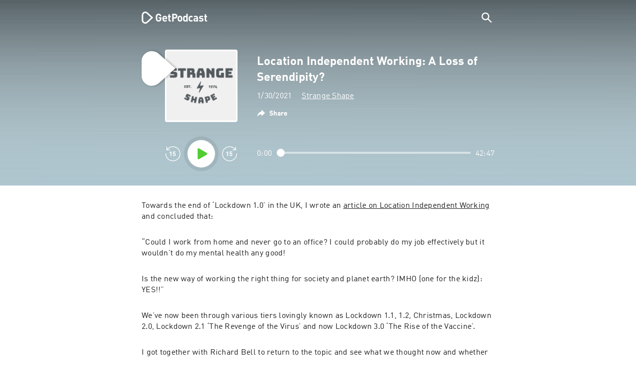

--- FILE ---
content_type: text/html; charset=utf-8
request_url: https://getpodcast.com/uk/podcast/strange-shape/location-independent-working-a-loss-of-serendipity_b7a30cac79
body_size: 29503
content:
<!DOCTYPE html><html lang="uk"><head><meta name="next-font-preconnect" /><meta httpEquiv="X-UA-Compatible" content="IE=edge,chrome=1" /><meta name="viewport" content="width=device-width, initial-scale=1.0" /><meta charSet="utf-8" /><meta name="google" content="nopagereadaloud" /><link rel="shortcut icon" href="/assets/favicon.ico" /><link rel="apple-touch-icon" sizes="180x180" href="/assets/apple-touch-icon.png" /><link rel="icon" type="image/png" sizes="48x48" href="/assets/favicon-48x48.png" /><link rel="icon" type="image/png" sizes="32x32" href="/assets/favicon-32x32.png" /><link rel="icon" type="image/png" sizes="16x16" href="/assets/favicon-16x16.png" /><link rel="mask-icon" href="/assets/safari-pinned-tab.svg" color="#5bbad5" /><link rel="preload" href="/assets/fonts/DINWebPro.woff2" as="font" type="font/woff2" crossorigin /><link rel="preload" href="/assets/fonts/DINWebPro-Bold.woff2" as="font" type="font/woff2" crossorigin /><link rel="preload" href="/assets/images/square.png" as="image" /><meta name="msapplication-TileColor" content="#00aba9" /><meta name="google-site-verification" content="SPCausbI1cLetyY_iFCr3T2ZcAiEXhDcu_NFNeFCILE" /><script>
          window.startTime = Date.now();
          !function () { var e = function () { var e, t = "__tcfapiLocator", a = [], n = window; for (; n;) { try { if (n.frames[t]) { e = n; break } } catch (e) { } if (n === window.top) break; n = n.parent } e || (!function e() { var a = n.document, r = !!n.frames[t]; if (!r) if (a.body) { var i = a.createElement("iframe"); i.style.cssText = "display:none", i.name = t, a.body.appendChild(i) } else setTimeout(e, 5); return !r }(), n.__tcfapi = function () { for (var e, t = arguments.length, n = new Array(t), r = 0; r < t; r++)n[r] = arguments[r]; if (!n.length) return a; if ("setGdprApplies" === n[0]) n.length > 3 && 2 === parseInt(n[1], 10) && "boolean" == typeof n[3] && (e = n[3], "function" == typeof n[2] && n[2]("set", !0)); else if ("ping" === n[0]) { var i = { gdprApplies: e, cmpLoaded: !1, cmpStatus: "stub" }; "function" == typeof n[2] && n[2](i) } else a.push(n) }, n.addEventListener("message", (function (e) { var t = "string" == typeof e.data, a = {}; try { a = t ? JSON.parse(e.data) : e.data } catch (e) { } var n = a.__tcfapiCall; n && window.__tcfapi(n.command, n.version, (function (a, r) { var i = { __tcfapiReturn: { returnValue: a, success: r, callId: n.callId } }; t && (i = JSON.stringify(i)), e.source.postMessage(i, "*") }), n.parameter) }), !1)) }; "undefined" != typeof module ? module.exports = e : e() }();
          function UUID(){var x=(new Date).getTime();return"xxxxxxxx-xxxx-4xxx-yxxx-xxxxxxxxxxxx".replace(/[xy]/g,function(e){var t=(x+16*Math.random())%16|0;return x=Math.floor(x/16),("x"==e?t:3&t|8).toString(16)})}function setCookie(e,t,x){var n=new Date;n.setTime(n.getTime()+24*x*60*60*1e3);n="expires="+n.toUTCString();document.cookie=e+"="+t+";"+n+";path=/"}function readCookie(e){for(var t=e+"=",x=document.cookie.split(";"),n=0;n<x.length;n++){for(var o=x[n];" "==o.charAt(0);)o=o.substring(1,o.length);if(0==o.indexOf(t))return o.substring(t.length,o.length)}return null}var uuid,consentCookie=readCookie("authId");null===consentCookie&&setCookie("authId",uuid=UUID(),365);
          </script><script id="rnd_cmp" src="/assets/js/cmp/rnd.js?_=09112021" onLoad="initCMP()" async></script><script id="show-banner">
          function initCMP () {
              RND.CMP.initialize({
                debug: true,
                privacyLink: '/privacy-policy',
                privacyManagerId: 238149,
                languageDetection: true,
                allowedLanguages:  ['de', 'en', 'fr', 'es', 'pt', 'it', 'pl', 'da', 'sv'],
                fallbackLanguage: 'en',
                sp: {
                  config: {
                    baseEndpoint: 'https://cdn.privacy-mgmt.com'
                    ,propertyHref: 'https://getpodcast.com'
                  }
                }
              });
          }</script><style>
  a,abbr,acronym,address,applet,article,aside,audio,b,big,blockquote,body,canvas,caption,center,cite,code,dd,del,details,dfn,div,dl,dt,em,embed,fieldset,figcaption,figure,footer,form,h1,h2,h3,h4,h5,h6,header,hgroup,html,i,iframe,img,ins,kbd,label,legend,li,mark,menu,nav,object,ol,output,p,pre,q,ruby,s,samp,section,small,span,strike,strong,sub,summary,sup,table,tbody,td,tfoot,th,thead,time,tr,tt,u,ul,var,video{margin:0;padding:0;border:0;font-size:100%;vertical-align:baseline}:focus{outline:0}article,aside,details,figcaption,figure,footer,header,hgroup,menu,nav,section{display:block}body{line-height:1}ol,ul{list-style:none}blockquote,q{quotes:none}blockquote:after,blockquote:before,q:after,q:before{content:'';content:none}table{border-collapse:collapse;border-spacing:0}input[type=search]::-webkit-search-cancel-button,input[type=search]::-webkit-search-decoration,input[type=search]::-webkit-search-results-button,input[type=search]::-webkit-search-results-decoration{-webkit-appearance:none;-moz-appearance:none}input[type=search]{-webkit-appearance:none;-moz-appearance:none;-webkit-box-sizing:content-box;-moz-box-sizing:content-box;box-sizing:content-box}textarea{overflow:auto;vertical-align:top;resize:vertical}audio,canvas,video{display:inline-block;max-width:100%}audio:not([controls]){display:none;height:0}[hidden]{display:none}html{font-size:100%;-webkit-text-size-adjust:100%;-ms-text-size-adjust:100%}a:focus{outline:thin dotted}a:active,a:hover{outline:0}img{border:0;-ms-interpolation-mode:bicubic}figure{margin:0}form{margin:0}fieldset{border:1px solid silver;margin:0 2px;padding:.35em .625em .75em}legend{border:0;padding:0;white-space:normal}button,input,select,textarea{font-size:100%;margin:0;vertical-align:baseline}button,input{line-height:normal}button,select{text-transform:none}button,html input[type=button],input[type=reset],input[type=submit]{-webkit-appearance:button;cursor:pointer}button[disabled],html input[disabled]{cursor:default}input[type=checkbox],input[type=radio]{box-sizing:border-box;padding:0}input[type=search]{-webkit-appearance:textfield;-moz-box-sizing:content-box;-webkit-box-sizing:content-box;box-sizing:content-box}input[type=search]::-webkit-search-cancel-button,input[type=search]::-webkit-search-decoration{-webkit-appearance:none}button::-moz-focus-inner,input::-moz-focus-inner{border:0;padding:0}textarea{overflow:auto;vertical-align:top}table{border-collapse:collapse;border-spacing:0}button,html,input,select,textarea{color:#222}::-moz-selection{background:#b3d4fc;text-shadow:none}::selection{background:#b3d4fc;text-shadow:none}img{vertical-align:middle}fieldset{border:0;margin:0;padding:0}textarea{resize:vertical}.chromeframe{margin:.2em 0;background:#ccc;color:#000;padding:.2em 0}em{font-style:italic}strong{font-weight:700}*{box-sizing:border-box}

  @font-face {
    font-family: radio;
    src: local(
            '-apple-system,BlinkMacSystemFont,"Segoe UI",Roboto,"Helvetica Neue",Arial,sans-serif,"Apple Color Emoji","Segoe UI Emoji","Segoe UI Symbol","Noto Color Emoji"'
    ),
    url('/assets/fonts/DINWebPro.woff2') format('woff2');
    font-style: normal;
    font-weight: normal;
    font-display: swap;
    text-rendering: optimizeLegibility;
  }

  @font-face {
    font-family: radio;
    src: local(
            '-apple-system,BlinkMacSystemFont,"Segoe UI",Roboto,"Helvetica Neue",Arial,sans-serif,"Apple Color Emoji","Segoe UI Emoji","Segoe UI Symbol","Noto Color Emoji"'
    ),
    url('/assets/fonts/DINWebPro-Bold.woff2') format('woff2');
    font-style: normal;
    font-weight: bold;
    font-display: swap;
    text-rendering: optimizeLegibility;
  }

  body,
  input {
    font-family: radio;
    font-size: 14px;
    font-weight: normal;
    font-style: normal;
    font-stretch: normal;
    line-height: 1.43;
    letter-spacing: 0.25px;
    color: #1e1e1e;
    -webkit-overflow-scrolling: touch;
  }

  html,
  body {
    height: 100%;
    width: 100%;
  }

  .playbutton-stage {
    padding: 5px 0 0 5px;
  }
  .playbutton-stage .playbutton-styled {
    max-width: 70px !important;
  }
  .playbutton-stage .svgIcon svg {
    width: 70px;
    height: 70px;
  }

  .playbutton-cover {
    padding-left: 4px;
    padding-top: 4px;
  }
  .playbutton-cover .playbutton-styled {
    max-width: 50px !important;
  }
  .playbutton-cover .svgIcon svg {
    width: 50px;
    height: 50px;
  }

  .playbutton-sticky .playbutton-styled {
    max-width: 57px !important;
    
  }
  .playbutton-sticky .svgIcon svg {
    width: 57px;
    height: 57px;
  }
  
  @media (min-width: 768px) {
    .playbutton-sticky {
      padding-top: 4px;
    }
  }
  @media (max-width: 767px) {
    .playbutton-cover {
      padding-left: 2px;
      padding-top: 2px;
    }
    .playbutton-cover .playbutton-styled {
      max-width: 42px !important;
    }
    .playbutton-cover .svgIcon svg {
      width: 42px;
      height: 42px;
    }
    .playbutton-sticky .playbutton-styled {
      max-width: 40px !important;
    }
    .playbutton-sticky .svgIcon svg {
      width: 40px;
      height: 40px;
    } 
  }
</style><title>Location Independent Working: A Loss of Serendipity? - Strange Shape</title><meta name="description" content="Listen to Location Independent Working: A Loss of Serendipity? - Strange Shape podcast for free on GetPodcast." /><meta name="robots" content="index,follow,max-snippet:-1,max-image-preview:large" /><meta property="og:url" content="https://getpodcast.com/uk/podcast/strange-shape/location-independent-working-a-loss-of-serendipity_b7a30cac79" /><meta property="og:title" content="Location Independent Working: A Loss of Serendipity?" /><meta property="og:description" content="Listen to Location Independent Working: A Loss of Serendipity? - Strange Shape podcast for free on GetPodcast." /><meta property="og:type" content="website" /><meta property="og:site_name" content="GetPodcast" /><meta property="og:image" content="https://getpodcast.com/assets/images/splash/logo-1200x630.png" /><meta name="twitter:card" content="summary_large_image" /><meta name="twitter:title" content="Location Independent Working: A Loss of Serendipity?" /><meta name="twitter:description" content="Listen to Location Independent Working: A Loss of Serendipity? - Strange Shape podcast for free on GetPodcast." /><meta name="twitter:image" content="https://getpodcast.com/assets/images/splash/logo-1200x630.png" /><link rel="alternate" hrefLang="en-gb" href="https://getpodcast.com/uk/podcast/strange-shape/location-independent-working-a-loss-of-serendipity_b7a30cac79" /><link rel="canonical" href="https://getpodcast.com/uk/podcast/strange-shape/location-independent-working-a-loss-of-serendipity_b7a30cac79" /><link rel="preload" href="https://podcast-images-prod.radio-assets.com/300/strange-shape.png?version=2c27e247330d49ce3497b741fcb950f489cd6b98" as="image" /><meta name="next-head-count" content="33" /><noscript data-n-css></noscript><script defer noModule src="/_next/static/chunks/polyfills-5cd94c89d3acac5f.js"></script><script src="/_next/static/chunks/webpack-4a1853a56933a9c7.js" defer></script><script src="/_next/static/chunks/framework-4cc980c1fc92f87d.js" defer></script><script src="/_next/static/chunks/main-07181bb3a1035316.js" defer></script><script src="/_next/static/chunks/pages/_app-97dd806ad24fd392.js" defer></script><script src="/_next/static/chunks/29107295-a2d0c8e72019a3ed.js" defer></script><script src="/_next/static/chunks/858-34a49e26c029909d.js" defer></script><script src="/_next/static/chunks/641-daa966751dca1081.js" defer></script><script src="/_next/static/chunks/pages/podcast/%5Bpodcast%5D/%5Bepisode%5D-8f763aeee82ba0e0.js" defer></script><script src="/_next/static/TLVfm-ZRIW0FvGABBmXx5/_buildManifest.js" defer></script><script src="/_next/static/TLVfm-ZRIW0FvGABBmXx5/_ssgManifest.js" defer></script><script src="/_next/static/TLVfm-ZRIW0FvGABBmXx5/_middlewareManifest.js" defer></script><style id="__jsx-2850323686">#nprogress{pointer-events:none;}#nprogress .bar{background:#64e646;position:fixed;z-index:9999;top:0;left:0;width:100%;height:2px;}#nprogress .peg{display:block;position:absolute;right:0px;width:100px;height:100%;box-shadow:0 0 10px #64e646,0 0 5px #64e646;opacity:1;-webkit-transform:rotate(3deg) translate(0px,-4px);-ms-transform:rotate(3deg) translate(0px,-4px);-webkit-transform:rotate(3deg) translate(0px,-4px);-ms-transform:rotate(3deg) translate(0px,-4px);transform:rotate(3deg) translate(0px,-4px);}#nprogress .spinner{display:block;position:fixed;z-index:1031;top:15px;right:15px;}#nprogress .spinner-icon{width:18px;height:18px;box-sizing:border-box;border:solid 2px transparent;border-top-color:#64e646;border-left-color:#64e646;border-radius:50%;-webkit-animation:nprogresss-spinner 400ms linear infinite;-webkit-animation:nprogress-spinner 400ms linear infinite;animation:nprogress-spinner 400ms linear infinite;}.nprogress-custom-parent{overflow:hidden;position:relative;}.nprogress-custom-parent #nprogress .spinner,.nprogress-custom-parent #nprogress .bar{position:absolute;}@-webkit-keyframes nprogress-spinner{0%{-webkit-transform:rotate(0deg);}100%{-webkit-transform:rotate(360deg);}}@-webkit-keyframes nprogress-spinner{0%{-webkit-transform:rotate(0deg);-ms-transform:rotate(0deg);transform:rotate(0deg);}100%{-webkit-transform:rotate(360deg);-ms-transform:rotate(360deg);transform:rotate(360deg);}}@keyframes nprogress-spinner{0%{-webkit-transform:rotate(0deg);-ms-transform:rotate(0deg);transform:rotate(0deg);}100%{-webkit-transform:rotate(360deg);-ms-transform:rotate(360deg);transform:rotate(360deg);}}</style><style data-styled data-styled-version="5.3.3">.iFtXGS{width:106px;vertical-align:middle;position:relative;}/*!sc*/
.iFtXGS path#icon{fill:#FFFFFF;}/*!sc*/
.iFtXGS path#text{fill:#FFFFFF;}/*!sc*/
@media (min-width:768px){.iFtXGS{width:132px;}}/*!sc*/
.ktXSIt{width:106px;vertical-align:middle;position:relative;}/*!sc*/
.ktXSIt path#icon{fill:#64E646;}/*!sc*/
.ktXSIt path#text{fill:#1E1E1E;}/*!sc*/
@media (min-width:768px){.ktXSIt{width:132px;}}/*!sc*/
data-styled.g1[id="Logo__SVG-sc-kn26s8-0"]{content:"iFtXGS,ktXSIt,"}/*!sc*/
.bwiwIZ{width:28px;height:28px;vertical-align:middle;outline:none;}/*!sc*/
.bwiwIZ:active{outline:none;}/*!sc*/
data-styled.g2[id="Icon__SVG-sc-pqbdkr-0"]{content:"bwiwIZ,"}/*!sc*/
.fryuta{-webkit-user-select:none;-moz-user-select:none;-ms-user-select:none;user-select:none;cursor:pointer;z-index:10;}/*!sc*/
.fryuta #close,.fryuta #search{stroke:#FFFFFF;}/*!sc*/
@media (min-width:768px){.fryuta{width:30px;height:30px;}}/*!sc*/
data-styled.g4[id="NavigationSearch__StyledIcon-sc-9nolk2-0"]{content:"fryuta,"}/*!sc*/
.fajCMX{position:relative;}/*!sc*/
data-styled.g6[id="NavigationSearch__Wrapper-sc-9nolk2-2"]{content:"fajCMX,"}/*!sc*/
.WWFqg{-webkit-transition:all ease-out 0.15s;transition:all ease-out 0.15s;display:-webkit-inline-box;display:-webkit-inline-flex;display:-ms-inline-flexbox;display:inline-flex;position:relative;padding-left:4px;z-index:9;}/*!sc*/
@media (min-width:768px){.WWFqg{height:30px;}}/*!sc*/
data-styled.g7[id="NavigationSearch__ButtonWrapper-sc-9nolk2-3"]{content:"WWFqg,"}/*!sc*/
.jVgKCw{display:-webkit-box;display:-webkit-flex;display:-ms-flexbox;display:flex;-webkit-align-items:center;-webkit-box-align:center;-ms-flex-align:center;align-items:center;}/*!sc*/
data-styled.g9[id="NavigationSearch__NoForm-sc-9nolk2-5"]{content:"jVgKCw,"}/*!sc*/
.eJcxag{max-width:710px;margin:0 auto;width:100%;}/*!sc*/
data-styled.g10[id="components__PageWrapper-sc-1nvrcl0-0"]{content:"eJcxag,"}/*!sc*/
.bYgKjR{-webkit-user-select:none;-moz-user-select:none;-ms-user-select:none;user-select:none;-webkit-backface-visibility:hidden;backface-visibility:hidden;-webkit-tap-highlight-color:transparent;-webkit-transition:all ease-out 0.15s;transition:all ease-out 0.15s;background-color:transparent;position:fixed;padding:0 20px;width:100%;height:60px;line-height:60px;z-index:1000;box-shadow:none;}/*!sc*/
@media (min-width:768px){.bYgKjR{height:70px;line-height:70px;}}/*!sc*/
data-styled.g12[id="Navigation__Wrapper-sc-uvqu1e-0"]{content:"bYgKjR,"}/*!sc*/
.gAMANT{margin:0 auto;width:100%;display:grid;grid-template-columns:106px auto;grid-template-rows:100%;grid-template-areas:logo . search;-webkit-align-items:center;-webkit-box-align:center;-ms-flex-align:center;align-items:center;}/*!sc*/
data-styled.g13[id="Navigation__Inner-sc-uvqu1e-1"]{content:"gAMANT,"}/*!sc*/
.gcGHxD{justify-self:end;top:1px;}/*!sc*/
data-styled.g14[id="Navigation__StyledSearch-sc-uvqu1e-2"]{content:"gcGHxD,"}/*!sc*/
.crfOsF:hover,.crfOsF:active,.crfOsF:focus{outline:0;}/*!sc*/
data-styled.g15[id="Navigation__LogoLink-sc-uvqu1e-3"]{content:"crfOsF,"}/*!sc*/
.kYKsIF{width:18px;height:18px;background-size:18px 18px;background-repeat:no-repeat;background-position:center;background-image:url( /assets/images/flags/uk@1x.png );}/*!sc*/
@media (-webkit-min-device-pixel-ratio:2), ( min--moz-device-pixel-ratio:2), ( -o-min-device-pixel-ratio:2/1), ( min-device-pixel-ratio:2), ( min-resolution:192dpi), ( min-resolution:2dppx){.kYKsIF{background-image:url( /assets/images/flags/uk@2x.png );}}/*!sc*/
@media (-webkit-min-device-pixel-ratio:3), ( min--moz-device-pixel-ratio:3), ( -o-min-device-pixel-ratio:3/1), ( min-device-pixel-ratio:3), ( min-resolution:384dpi), ( min-resolution:3dppx){.kYKsIF{background-image:url( /assets/images/flags/uk@3x.png);}}/*!sc*/
data-styled.g16[id="CountryIcon-sc-1mwhrcq-0"]{content:"kYKsIF,"}/*!sc*/
.ktyzes{display:inline-block;text-align:center;-webkit-text-decoration:none;text-decoration:none;position:relative;z-index:0;padding-left:23px;}/*!sc*/
data-styled.g17[id="LanguagePicker__Label-sc-1kxex54-0"]{content:"ktyzes,"}/*!sc*/
.gwscSw{position:absolute;width:18px;height:18px;left:0;top:0;}/*!sc*/
data-styled.g18[id="LanguagePicker__StyledCountryIcon-sc-1kxex54-1"]{content:"gwscSw,"}/*!sc*/
.lpiikl{width:14px;height:14px;z-index:0;-webkit-transform:rotate(-90deg);-ms-transform:rotate(-90deg);transform:rotate(-90deg);position:relative;margin-left:5px;top:2px;}/*!sc*/
data-styled.g19[id="LanguagePicker__StyledChevron-sc-1kxex54-2"]{content:"lpiikl,"}/*!sc*/
.dcraAT{text-align:center;-webkit-text-decoration:none;text-decoration:none;color:#1E1E1E;-webkit-user-select:none;-moz-user-select:none;-ms-user-select:none;user-select:none;-webkit-tap-highlight-color:transparent;}/*!sc*/
.dcraAT:hover,.dcraAT:active,.dcraAT:focus{outline:0;}/*!sc*/
data-styled.g20[id="LanguagePicker__StyledLink-sc-1kxex54-3"]{content:"dcraAT,"}/*!sc*/
.hfrvzp{display:none;}/*!sc*/
@media (min-width:768px){.hfrvzp{display:inline-block;}}/*!sc*/
.fRrCPG{display:inline-block;}/*!sc*/
@media (min-width:768px){.fRrCPG{display:inline-block;}}/*!sc*/
data-styled.g21[id="AppLink__LinkApp-sc-54x8rf-0"]{content:"hfrvzp,fRrCPG,"}/*!sc*/
.hTgDSs{display:block;width:100%;text-align:center;}/*!sc*/
@media (min-width:768px){.hTgDSs{display:inherit;width:auto;padding-right:0;text-align:left;-webkit-box-pack:center;-webkit-justify-content:center;-ms-flex-pack:center;justify-content:center;-webkit-align-items:center;-webkit-box-align:center;-ms-flex-align:center;align-items:center;}.hTgDSs .AppLink-sc-54x8rf-2:first-child{margin-right:10px;}}/*!sc*/
data-styled.g24[id="AppLinks__Wrapper-sc-qg55x-0"]{content:"hTgDSs,"}/*!sc*/
.kuCzjq{-webkit-flex-shrink:0;-ms-flex-negative:0;flex-shrink:0;padding:50px 20px 90px 20px;background-color:rgba(240,240,240,0.6);}/*!sc*/
@media (min-width:768px){.kuCzjq{padding:50px 20px 110px 20px;}}/*!sc*/
data-styled.g25[id="Footer__Wrapper-sc-1hapenx-0"]{content:"kuCzjq,"}/*!sc*/
.HPTmn{font-size:16px;font-weight:bold;font-style:normal;font-stretch:normal;line-height:1.38;-webkit-letter-spacing:0.28px;-moz-letter-spacing:0.28px;-ms-letter-spacing:0.28px;letter-spacing:0.28px;text-align:center;}/*!sc*/
data-styled.g28[id="Footer__Main-sc-1hapenx-3"]{content:"HPTmn,"}/*!sc*/
.hKOoUz{font-weight:normal;}/*!sc*/
data-styled.g29[id="Footer__Secondary-sc-1hapenx-4"]{content:"hKOoUz,"}/*!sc*/
.voMYQ{position:relative;text-align:center;white-space:nowrap;}/*!sc*/
data-styled.g30[id="Footer__LinkItem-sc-1hapenx-5"]{content:"voMYQ,"}/*!sc*/
.eHHIBo{display:-webkit-box;display:-webkit-flex;display:-ms-flexbox;display:flex;-webkit-flex-wrap:wrap;-ms-flex-wrap:wrap;flex-wrap:wrap;width:100%;margin:50px auto;padding:0 5px;-webkit-box-pack:center;-webkit-justify-content:center;-ms-flex-pack:center;justify-content:center;}/*!sc*/
.eHHIBo .Footer__LinkItem-sc-1hapenx-5{padding:5px 10px;}/*!sc*/
@media (min-width:768px){.eHHIBo{margin:0 auto 0 0;width:auto;padding:0 0 0 5px;}.eHHIBo .Footer__LinkItem-sc-1hapenx-5{padding:0;}}/*!sc*/
data-styled.g31[id="Footer__Links-sc-1hapenx-6"]{content:"eHHIBo,"}/*!sc*/
.hvskIS{text-align:center;-webkit-text-decoration:none;text-decoration:none;color:#1E1E1E;-webkit-user-select:none;-moz-user-select:none;-ms-user-select:none;user-select:none;-webkit-tap-highlight-color:transparent;}/*!sc*/
.hvskIS:hover,.hvskIS:active,.hvskIS:focus{outline:0;}/*!sc*/
@media (min-width:768px){.hvskIS{margin-right:20px;}}/*!sc*/
data-styled.g32[id="Footer__StyledLink-sc-1hapenx-7"]{content:"hvskIS,"}/*!sc*/
.hChjHW{margin:0;padding:0;background:transparent;border:none;text-align:center;-webkit-text-decoration:none;text-decoration:none;font-size:inherit;font-family:inherit;color:#1E1E1E;-webkit-user-select:none;-moz-user-select:none;-ms-user-select:none;user-select:none;-webkit-tap-highlight-color:transparent;}/*!sc*/
.hChjHW:hover,.hChjHW:active,.hChjHW:focus{outline:0;}/*!sc*/
@media (min-width:768px){.hChjHW{margin-right:20px;}}/*!sc*/
data-styled.g33[id="Footer__StyledLinkLikeButton-sc-1hapenx-8"]{content:"hChjHW,"}/*!sc*/
.eaaKzR{display:-webkit-box;display:-webkit-flex;display:-ms-flexbox;display:flex;padding:0 5px;width:100%;-webkit-align-items:flex-end;-webkit-box-align:flex-end;-ms-flex-align:flex-end;align-items:flex-end;-webkit-box-pack:justify;-webkit-justify-content:space-between;-ms-flex-pack:justify;justify-content:space-between;}/*!sc*/
@media (min-width:768px){.eaaKzR{max-width:240px;margin:0 auto;padding:0 5px 0 20px;}}/*!sc*/
data-styled.g34[id="Footer__Legal-sc-1hapenx-9"]{content:"eaaKzR,"}/*!sc*/
.QJCCy{white-space:nowrap;text-align:center;-webkit-text-decoration:none;text-decoration:none;color:#1E1E1E;padding-right:20px;-webkit-user-select:none;-moz-user-select:none;-ms-user-select:none;user-select:none;-webkit-tap-highlight-color:transparent;}/*!sc*/
.QJCCy:hover,.QJCCy:active,.QJCCy:focus{outline:0;}/*!sc*/
data-styled.g35[id="Footer__Copyright-sc-1hapenx-10"]{content:"QJCCy,"}/*!sc*/
@media (min-width:768px){.bNufPO{display:-webkit-box;display:-webkit-flex;display:-ms-flexbox;display:flex;-webkit-align-items:flex-end;-webkit-box-align:flex-end;-ms-flex-align:flex-end;align-items:flex-end;-webkit-box-pack:justify;-webkit-justify-content:space-between;-ms-flex-pack:justify;justify-content:space-between;margin-top:40px;}}/*!sc*/
data-styled.g37[id="Footer__FooterLinks-sc-1hapenx-12"]{content:"bNufPO,"}/*!sc*/
.kFxaEa{text-align:center;padding-top:45px;}/*!sc*/
data-styled.g38[id="Footer__StyledAppLinks-sc-1hapenx-13"]{content:"kFxaEa,"}/*!sc*/
.hcePJY{margin-top:25px;}/*!sc*/
@media (min-width:768px){.hcePJY{margin-top:0;}}/*!sc*/
data-styled.g39[id="Logo__LogoContainer-sc-1zms5r-0"]{content:"hcePJY,"}/*!sc*/
.kHxrAE{min-height:100%;position:relative;}/*!sc*/
data-styled.g47[id="Page__Wrapper-sc-1ch93uo-0"]{content:"kHxrAE,"}/*!sc*/
.fzXDGp{min-height:100vh;display:-webkit-box;display:-webkit-flex;display:-ms-flexbox;display:flex;-webkit-flex-direction:column;-ms-flex-direction:column;flex-direction:column;-webkit-align-items:stretch;-webkit-box-align:stretch;-ms-flex-align:stretch;align-items:stretch;}/*!sc*/
data-styled.g48[id="Page-sc-1ch93uo-1"]{content:"fzXDGp,"}/*!sc*/
.ehtDuQ{-webkit-box-flex:1;-webkit-flex-grow:1;-ms-flex-positive:1;flex-grow:1;}/*!sc*/
data-styled.g49[id="Page__Main-sc-1ch93uo-2"]{content:"ehtDuQ,"}/*!sc*/
.iKbVVI:hover{-webkit-filter:drop-shadow(0 0 4px rgba(0,0,0,0.5));-webkit-filter:drop-shadow(0 0 4px rgba(0,0,0,0.5));filter:drop-shadow(0 0 4px rgba(0,0,0,0.5));}/*!sc*/
.iKbVVI:active{-webkit-filter:drop-shadow(0 0 4px rgba(0,0,0,1));-webkit-filter:drop-shadow(0 0 4px rgba(0,0,0,1));filter:drop-shadow(0 0 4px rgba(0,0,0,1));}/*!sc*/
@supports (-webkit-overflow-scrolling:touch){.iKbVVI:hover,.iKbVVI:active{-webkit-filter:none;-webkit-filter:none;filter:none;}}/*!sc*/
.iKbVVI .playbutton-styled{-webkit-animation:2s linear infinite svg-animation;animation:2s linear infinite svg-animation;fill:none;max-width:40px;}/*!sc*/
.iKbVVI > svg circle{display:block;fill:none;stroke:white;stroke-linecap:round;stroke-width:10px;}/*!sc*/
@media all and (-ms-high-contrast:none){.iKbVVI > svg circle{stroke-width:0;}}/*!sc*/
.iKbVVI > svg circle.animated{-webkit-animation:1.4s ease-in-out infinite both circle-animation;animation:1.4s ease-in-out infinite both circle-animation;stroke-dasharray:283;stroke-dashoffset:280;-webkit-transform-origin:50% 50%;-ms-transform-origin:50% 50%;transform-origin:50% 50%;}/*!sc*/
@-webkit-keyframes svg-animation{0%{-webkit-transform:rotateZ(0deg);-ms-transform:rotateZ(0deg);transform:rotateZ(0deg);}100%{-webkit-transform:rotateZ(360deg);-ms-transform:rotateZ(360deg);transform:rotateZ(360deg);}}/*!sc*/
@keyframes svg-animation{0%{-webkit-transform:rotateZ(0deg);-ms-transform:rotateZ(0deg);transform:rotateZ(0deg);}100%{-webkit-transform:rotateZ(360deg);-ms-transform:rotateZ(360deg);transform:rotateZ(360deg);}}/*!sc*/
@-webkit-keyframes circle-animation{0%,25%{stroke-dashoffset:280;-webkit-transform:rotate(0);-ms-transform:rotate(0);transform:rotate(0);}50%,75%{stroke-dashoffset:75;-webkit-transform:rotate(45deg);-ms-transform:rotate(45deg);transform:rotate(45deg);}100%{stroke-dashoffset:280;-webkit-transform:rotate(360deg);-ms-transform:rotate(360deg);transform:rotate(360deg);}}/*!sc*/
@keyframes circle-animation{0%,25%{stroke-dashoffset:280;-webkit-transform:rotate(0);-ms-transform:rotate(0);transform:rotate(0);}50%,75%{stroke-dashoffset:75;-webkit-transform:rotate(45deg);-ms-transform:rotate(45deg);transform:rotate(45deg);}100%{stroke-dashoffset:280;-webkit-transform:rotate(360deg);-ms-transform:rotate(360deg);transform:rotate(360deg);}}/*!sc*/
data-styled.g50[id="Toggle-sc-vfpwvg-0"]{content:"iKbVVI,"}/*!sc*/
.dOKiVh{width:100%;height:auto;border-radius:4px;background-size:cover;background-position:top center;background-repeat:no-repeat;background-color:#f0f0f0;box-shadow:0 0 10px 0 rgba(0,0,0,0);-webkit-transition:box-shadow linear 0.1s;transition:box-shadow linear 0.1s;position:relative;background-image:url("https://podcast-images-prod.radio-assets.com/300/strange-shape.png?version=2c27e247330d49ce3497b741fcb950f489cd6b98");}/*!sc*/
.ialYGk{width:100%;height:auto;border-radius:4px;background-size:cover;background-position:top center;background-repeat:no-repeat;background-color:#f0f0f0;box-shadow:0 0 10px 0 rgba(0,0,0,0);-webkit-transition:box-shadow linear 0.1s;transition:box-shadow linear 0.1s;position:relative;}/*!sc*/
data-styled.g52[id="Cover__CoverImage-sc-8sp4zu-1"]{content:"dOKiVh,ialYGk,"}/*!sc*/
.lhSQxY{width:100%;border-radius:4px;position:relative;-webkit-transition:box-shadow linear 0.1s;transition:box-shadow linear 0.1s;border:solid 3px #ffffff;}/*!sc*/
.lhSQxY .Cover__CoverImage-sc-8sp4zu-1{border-radius:0;}/*!sc*/
.zuTsf{width:100%;border-radius:4px;position:relative;-webkit-transition:box-shadow linear 0.1s;transition:box-shadow linear 0.1s;}/*!sc*/
data-styled.g53[id="Cover__CoverWrapper-sc-8sp4zu-2"]{content:"lhSQxY,zuTsf,"}/*!sc*/
.cTaIaQ{background-color:#aec6cf;background-image:url(/assets/images/overlay/header.png);background-size:100% 100%;min-height:380px;padding-top:74px;padding-bottom:30px;-webkit-transition:background linear 0.5s;transition:background linear 0.5s;}/*!sc*/
@media (min-width:768px){.cTaIaQ{min-height:340px;padding-top:100px;padding-bottom:0;}}/*!sc*/
data-styled.g68[id="StageWrapper__Wrapper-sc-1qxjyh3-0"]{content:"cTaIaQ,"}/*!sc*/
.eUiFPo{margin-bottom:40px;position:relative;word-wrap:break-word;display:-webkit-box;-webkit-line-clamp:100;-webkit-box-orient:vertical;overflow:hidden;white-space:pre-wrap;}/*!sc*/
@media (min-width:768px){.eUiFPo{-webkit-line-clamp:100;font-size:16px;line-height:1.38;-webkit-letter-spacing:0.28px;-moz-letter-spacing:0.28px;-ms-letter-spacing:0.28px;letter-spacing:0.28px;}}/*!sc*/
.eUiFPo a{color:#1E1E1E;-webkit-transition:color linear .1s;transition:color linear .1s;}/*!sc*/
.eUiFPo a:visited{color:#1E1E1E;}/*!sc*/
.eUiFPo a:hover,.eUiFPo a:active{color:#64E646;}/*!sc*/
.eUiFPo p,.eUiFPo ul,.eUiFPo ol{margin-top:15px;margin-bottom:15px;}/*!sc*/
.eUiFPo ul,.eUiFPo ol{list-style-type:disc;list-style-position:inside;}/*!sc*/
.eUiFPo ul li,.eUiFPo ol li{padding-left:10px;}/*!sc*/
.eUiFPo > :first-child{margin-top:0px;}/*!sc*/
.eUiFPo > :last-child{margin-bottom:0px;}/*!sc*/
.eUiFPo .loadingLines{margin-bottom:50px;}/*!sc*/
data-styled.g70[id="DescriptionContent-sc-5yqs0z-0"]{content:"eUiFPo,"}/*!sc*/
.dtdxnF{-webkit-user-select:none;-moz-user-select:none;-ms-user-select:none;user-select:none;-webkit-tap-highlight-color:transparent;cursor:pointer;width:45px;height:45px;}/*!sc*/
.dtdxnF:hover,.dtdxnF:active,.dtdxnF:focus{outline:0;}/*!sc*/
@media (min-width:768px){.dtdxnF{width:57px;height:57px;}}/*!sc*/
data-styled.g75[id="EpisodeCover__ToggleButton-sc-qskan5-0"]{content:"dtdxnF,"}/*!sc*/
.dLfvcZ{position:absolute;width:100%;height:100%;z-index:100;display:-webkit-box;display:-webkit-flex;display:-ms-flexbox;display:flex;-webkit-box-pack:center;-webkit-justify-content:center;-ms-flex-pack:center;justify-content:center;-webkit-align-items:center;-webkit-box-align:center;-ms-flex-align:center;align-items:center;cursor:pointer;border-radius:4px;-webkit-transition:all linear 0.2s;transition:all linear 0.2s;}/*!sc*/
data-styled.g76[id="EpisodeCover__CoverButton-sc-qskan5-1"]{content:"dLfvcZ,"}/*!sc*/
.iRQdbT{width:100%;height:100%;}/*!sc*/
data-styled.g78[id="EpisodeListItem__Visual-sc-1ofbbx7-0"]{content:"iRQdbT,"}/*!sc*/
.gRFRIp{display:-webkit-box;display:-webkit-flex;display:-ms-flexbox;display:flex;padding-top:3px;}/*!sc*/
@media (min-width:768px){.gRFRIp{padding-top:1px;}}/*!sc*/
data-styled.g79[id="EpisodeListItem__Text-sc-1ofbbx7-1"]{content:"gRFRIp,"}/*!sc*/
.gyzhSv{font-size:16px;font-weight:bold;font-style:normal;font-stretch:normal;line-height:1.4;-webkit-letter-spacing:normal;-moz-letter-spacing:normal;-ms-letter-spacing:normal;letter-spacing:normal;text-align:left;color:#1E1E1E;}/*!sc*/
data-styled.g80[id="EpisodeListItem__EpisodeName-sc-1ofbbx7-2"]{content:"gyzhSv,"}/*!sc*/
.eRcJhA{word-break:break-word;line-height:1.4;cursor:pointer;color:#000;display:-webkit-box;-webkit-line-clamp:10;-webkit-box-orient:vertical;overflow:hidden;max-width:100%;}/*!sc*/
@media (min-width:768px){.eRcJhA{font-size:16px;line-height:1.4;-webkit-line-clamp:4;}}/*!sc*/
.eRcJhA a{color:#1E1E1E;-webkit-transition:color linear .1s;transition:color linear .1s;}/*!sc*/
.eRcJhA a:visited{color:#1E1E1E;}/*!sc*/
.eRcJhA a:hover,.eRcJhA a:active{color:#64E646;}/*!sc*/
.eRcJhA p,.eRcJhA ul,.eRcJhA ol{margin-top:15px;margin-bottom:15px;}/*!sc*/
.eRcJhA ul,.eRcJhA ol{list-style-type:disc;list-style-position:inside;}/*!sc*/
.eRcJhA ul li,.eRcJhA ol li{padding-left:10px;}/*!sc*/
.eRcJhA > :first-child{margin-top:0px;}/*!sc*/
.eRcJhA > :last-child{margin-bottom:0px;}/*!sc*/
.eRcJhA .loadingLines{margin-bottom:50px;}/*!sc*/
data-styled.g81[id="EpisodeListItem__EpisodeDescription-sc-1ofbbx7-3"]{content:"eRcJhA,"}/*!sc*/
.hOLcyk{display:-webkit-box;display:-webkit-flex;display:-ms-flexbox;display:flex;}/*!sc*/
data-styled.g82[id="EpisodeListItem__EpisodeMetaList-sc-1ofbbx7-4"]{content:"hOLcyk,"}/*!sc*/
.hBjlcE{font-size:16px;font-weight:bold;font-style:normal;font-stretch:normal;line-height:1.4;-webkit-letter-spacing:normal;-moz-letter-spacing:normal;-ms-letter-spacing:normal;letter-spacing:normal;text-align:left;color:#1E1E1E;color:#989898;margin-right:10px;}/*!sc*/
data-styled.g83[id="EpisodeListItem__EpisodeMeta-sc-1ofbbx7-5"]{content:"hBjlcE,"}/*!sc*/
.etryi{-webkit-user-select:none;-moz-user-select:none;-ms-user-select:none;user-select:none;-webkit-tap-highlight-color:transparent;display:inline-block;-webkit-text-decoration:none;text-decoration:none;}/*!sc*/
.etryi:hover,.etryi:active,.etryi:focus{outline:0;}/*!sc*/
data-styled.g84[id="EpisodeListItem__EpisodeLink-sc-1ofbbx7-6"]{content:"etryi,"}/*!sc*/
.cjRilX{display:grid;grid-template-columns:80px auto;grid-column-gap:20px;margin-bottom:30px;-webkit-align-items:center;-webkit-box-align:center;-ms-flex-align:center;align-items:center;justify-items:start;}/*!sc*/
@media (min-width:768px){.cjRilX{grid-template-columns:100px auto;grid-column-gap:30px;}}/*!sc*/
.cjRilX:hover .EpisodeCover-sc-qskan5-2{box-shadow:0 0 10px 0 rgba(0,0,0,0.5);}/*!sc*/
.cjRilX:active .EpisodeCover-sc-qskan5-2{box-shadow:0 0 10px 0 #000000;}/*!sc*/
data-styled.g85[id="EpisodeListItem__Wrapper-sc-1ofbbx7-7"]{content:"cjRilX,"}/*!sc*/
.hEiCcl{border-radius:4px;border:solid 1px #1e1e1e;padding:20px 20px 20px 20px;margin-bottom:40px;}/*!sc*/
@media (min-width:768px){.hEiCcl{padding:30px 30px 30px 30px;margin-top:20px;margin-bottom:35px;}}/*!sc*/
data-styled.g86[id="EpisodeList__Wrapper-sc-7k8d2n-0"]{content:"hEiCcl,"}/*!sc*/
.ddkvFf{text-align:left;}/*!sc*/
@media (min-width:768px){.ddkvFf{font-size:16px;line-height:1.5;-webkit-letter-spacing:normal;-moz-letter-spacing:normal;-ms-letter-spacing:normal;letter-spacing:normal;}}/*!sc*/
data-styled.g87[id="EpisodeList__Paragraph-sc-7k8d2n-1"]{content:"ddkvFf,"}/*!sc*/
.dOuPOs{height:28px;top:3px;left:0;position:absolute;-webkit-filter:drop-shadow(2px 0 2px rgba(0,0,0,0.3));-webkit-filter:drop-shadow(2px 0 2px rgba(0,0,0,0.3));filter:drop-shadow(2px 0 2px rgba(0,0,0,0.3));}/*!sc*/
.dOuPOs path{fill:#64E646;}/*!sc*/
@media (min-width:768px){.dOuPOs{height:38px;}}/*!sc*/
data-styled.g88[id="EpisodeList__StyledBubble-sc-7k8d2n-2"]{content:"dOuPOs,"}/*!sc*/
.fdFzRy{display:-webkit-box;display:-webkit-flex;display:-ms-flexbox;display:flex;}/*!sc*/
data-styled.g89[id="EpisodeList__Content-sc-7k8d2n-3"]{content:"fdFzRy,"}/*!sc*/
.hnTEWy{padding-right:16px;padding-left:18px;position:relative;}/*!sc*/
.hnTEWy .Cover__CoverWrapper-sc-8sp4zu-2{width:62px;height:62px;}/*!sc*/
@media (min-width:768px){.hnTEWy{padding-left:24px;padding-right:25px;}.hnTEWy .Cover__CoverWrapper-sc-8sp4zu-2{width:86px;height:86px;}}/*!sc*/
data-styled.g90[id="EpisodeList__Visual-sc-7k8d2n-4"]{content:"hnTEWy,"}/*!sc*/
.gKbRrO{padding-top:4px;text-align:right;}/*!sc*/
data-styled.g91[id="EpisodeList__Text-sc-7k8d2n-5"]{content:"gKbRrO,"}/*!sc*/
.jxdKgy{text-align:right;padding:15px 0 0 0;}/*!sc*/
@media (min-width:768px){.jxdKgy{display:-webkit-box;display:-webkit-flex;display:-ms-flexbox;display:flex;-webkit-box-pack:justify;-webkit-justify-content:space-between;-ms-flex-pack:justify;justify-content:space-between;-webkit-align-items:center;-webkit-box-align:center;-ms-flex-align:center;align-items:center;}}/*!sc*/
data-styled.g92[id="EpisodeList__Footer-sc-7k8d2n-6"]{content:"jxdKgy,"}/*!sc*/
.cskNzI{font-size:24px;font-weight:bold;font-style:normal;font-stretch:normal;line-height:1.33;-webkit-letter-spacing:normal;-moz-letter-spacing:normal;-ms-letter-spacing:normal;letter-spacing:normal;text-align:center;color:#1E1E1E;}/*!sc*/
@media (min-width:768px){.cskNzI{font-size:36px;line-height:1.17;}}/*!sc*/
data-styled.g93[id="Headline-sc-vutl6b-0"]{content:"cskNzI,"}/*!sc*/
.GgwXQ{font-size:16px;text-align:left;}/*!sc*/
data-styled.g94[id="Headline__HeadlineSmall-sc-vutl6b-1"]{content:"GgwXQ,"}/*!sc*/
.jQImDU{margin-bottom:30px;}/*!sc*/
@media (min-width:768px){.jQImDU{font-size:18px;line-height:1.33;}}/*!sc*/
data-styled.g96[id="EpisodeCollection__Title-sc-2kw65r-1"]{content:"jQImDU,"}/*!sc*/
.diKkok{padding:3px 30px 0 30px;display:inline-block;border-radius:24px;line-height:32px;font-style:normal;font-stretch:normal;-webkit-letter-spacing:normal;-moz-letter-spacing:normal;-ms-letter-spacing:normal;letter-spacing:normal;-webkit-font-smoothing:antialiased;-moz-osx-font-smoothing:grayscale;}/*!sc*/
data-styled.g97[id="Button__Inner-sc-1xnxnyo-0"]{content:"diKkok,"}/*!sc*/
.jbwdfX{cursor:pointer;font-weight:bold;font-style:normal;font-stretch:normal;-webkit-letter-spacing:0.28px;-moz-letter-spacing:0.28px;-ms-letter-spacing:0.28px;letter-spacing:0.28px;text-align:center;-webkit-user-select:none;-moz-user-select:none;-ms-user-select:none;user-select:none;color:#ffffff;display:inline-block;border-radius:24px;background-color:transparent;opacity:1;-webkit-user-select:none;-moz-user-select:none;-ms-user-select:none;user-select:none;-webkit-tap-highlight-color:transparent;}/*!sc*/
.jbwdfX:hover,.jbwdfX:active,.jbwdfX:focus{outline:0;}/*!sc*/
data-styled.g98[id="Button__WrapperNaked-sc-1xnxnyo-1"]{content:"jbwdfX,"}/*!sc*/
.dWqFVU{border-radius:20px;padding:3px 18px 0 15px;font-size:14px;}/*!sc*/
.dWqFVU .Button__IconFavorite-sc-1xnxnyo-4,.dWqFVU .Button__IconShare-sc-1xnxnyo-5{position:relative;top:-1px;margin-right:5px;width:23px;height:23px;}/*!sc*/
.dWqFVU .Button__IconFavorite-sc-1xnxnyo-4 path{stroke:#fff;}/*!sc*/
.dWqFVU .Button__IconShare-sc-1xnxnyo-5 path{stroke:#fff;fill:#fff;}/*!sc*/
data-styled.g103[id="Button__InnerSubscribe-sc-1xnxnyo-6"]{content:"dWqFVU,"}/*!sc*/
.cvWuvm{-webkit-user-select:none;-moz-user-select:none;-ms-user-select:none;user-select:none;-webkit-tap-highlight-color:transparent;display:inline-block;}/*!sc*/
.cvWuvm:hover,.cvWuvm:active,.cvWuvm:focus{outline:0;}/*!sc*/
data-styled.g130[id="Share__Wrapper-sc-av8l82-0"]{content:"cvWuvm,"}/*!sc*/
.elltQJ{padding:20px 0;}/*!sc*/
@media (min-width:768px){.elltQJ{padding:0;}}/*!sc*/
data-styled.g135[id="EpisodeStageText__Text-sc-14zg1py-0"]{content:"elltQJ,"}/*!sc*/
.fEjtGo{font-size:20px;font-weight:bold;font-style:normal;font-stretch:normal;line-height:1.2;-webkit-letter-spacing:normal;-moz-letter-spacing:normal;-ms-letter-spacing:normal;letter-spacing:normal;color:#ffffff;text-align:center;padding:10px 20px 0 20px;}/*!sc*/
@media (min-width:768px){.fEjtGo{font-size:24px;line-height:32px;text-align:left;padding:8px 0 0 0;}}/*!sc*/
data-styled.g136[id="EpisodeStageText__Name-sc-14zg1py-1"]{content:"fEjtGo,"}/*!sc*/
.czSnYo{color:#ffffff;}/*!sc*/
data-styled.g137[id="EpisodeStageText__PodcastLink-sc-14zg1py-2"]{content:"czSnYo,"}/*!sc*/
.jLauaB{-webkit-letter-spacing:0.25px;-moz-letter-spacing:0.25px;-ms-letter-spacing:0.25px;letter-spacing:0.25px;color:#ffffff;margin-top:10px;-webkit-text-decoration:underline;text-decoration:underline;text-align:center;padding:0 20px;}/*!sc*/
@media (min-width:768px){.jLauaB{font-size:16px;line-height:1.38;text-align:left;padding:0;}}/*!sc*/
data-styled.g138[id="EpisodeStageText__Subline-sc-14zg1py-3"]{content:"jLauaB,"}/*!sc*/
.bCpxVv{-webkit-text-decoration:none;text-decoration:none;}/*!sc*/
@media (min-width:768px){.bCpxVv{margin-right:20px;}}/*!sc*/
data-styled.g139[id="EpisodeStageText__Published-sc-14zg1py-4"]{content:"bCpxVv,"}/*!sc*/
.jHrnET{font-weight:normal;}/*!sc*/
data-styled.g140[id="EpisodeStageText__PodcastName-sc-14zg1py-5"]{content:"jHrnET,"}/*!sc*/
@media (min-width:768px){.grXBHB{display:-webkit-box;display:-webkit-flex;display:-ms-flexbox;display:flex;}}/*!sc*/
data-styled.g141[id="EpisodeStageText__WrapperSubline-sc-14zg1py-6"]{content:"grXBHB,"}/*!sc*/
.jWocnH{display:-webkit-box;display:-webkit-flex;display:-ms-flexbox;display:flex;-webkit-box-pack:center;-webkit-justify-content:center;-ms-flex-pack:center;justify-content:center;-webkit-align-items:center;-webkit-box-align:center;-ms-flex-align:center;align-items:center;margin-bottom:10px;}/*!sc*/
@media (min-width:768px){.jWocnH{margin-bottom:0;-webkit-order:2;-ms-flex-order:2;order:2;}}/*!sc*/
data-styled.g142[id="EpisodeStageProgress__ProgressWrapper-sc-11c062t-0"]{content:"jWocnH,"}/*!sc*/
.eyDOsG{-webkit-letter-spacing:0.25px;-moz-letter-spacing:0.25px;-ms-letter-spacing:0.25px;letter-spacing:0.25px;color:#ffffff;text-align:center;}/*!sc*/
@media (min-width:768px){.eyDOsG{font-size:16px;display:inline-block;text-align:left;}}/*!sc*/
data-styled.g143[id="EpisodeStageProgress__ProgressTime-sc-11c062t-1"]{content:"eyDOsG,"}/*!sc*/
.QRyaT{padding-right:10px;}/*!sc*/
data-styled.g144[id="EpisodeStageProgress__ProgressStart-sc-11c062t-2"]{content:"QRyaT,"}/*!sc*/
.dClbOO{padding-left:10px;}/*!sc*/
data-styled.g145[id="EpisodeStageProgress__ProgressEnd-sc-11c062t-3"]{content:"dClbOO,"}/*!sc*/
.iJFJYK{-webkit-appearance:none;-webkit-appearance:none;-moz-appearance:none;appearance:none;width:160px;height:4px;background-color:rgba(255,255,255,0.5);outline:none;position:relative;top:-1px;-webkit-box-flex:1;-webkit-flex-grow:1;-ms-flex-positive:1;flex-grow:1;}/*!sc*/
@media (min-width:768px){.iJFJYK{width:327px;margin-top:-2px;}}/*!sc*/
.iJFJYK::-webkit-slider-thumb{-webkit-appearance:none;-webkit-appearance:none;-moz-appearance:none;appearance:none;width:16px;height:16px;background-color:#ffffff;border-radius:50%;border:0px;-webkit-transition:all linear 0.1s;transition:all linear 0.1s;}/*!sc*/
.iJFJYK::-moz-range-thumb{width:16px;height:16px;background-color:#ffffff;border-radius:50%;}/*!sc*/
data-styled.g146[id="EpisodeStageProgress__ProcessRange-sc-11c062t-4"]{content:"iJFJYK,"}/*!sc*/
.iiwIsu{display:grid;-webkit-align-items:center;-webkit-box-align:center;-ms-flex-align:center;align-items:center;justify-items:center;-webkit-box-pack:center;-webkit-justify-content:center;-ms-flex-pack:center;justify-content:center;grid-template-columns:auto auto auto;}/*!sc*/
@media (min-width:768px){.iiwIsu{-webkit-order:1;-ms-flex-order:1;order:1;}}/*!sc*/
data-styled.g147[id="EpisodeStageControls__Controls-sc-vhh1av-0"]{content:"iiwIsu,"}/*!sc*/
.juxRJt{-webkit-user-select:none;-moz-user-select:none;-ms-user-select:none;user-select:none;-webkit-tap-highlight-color:transparent;width:80px;height:80px;margin:0 12px;cursor:pointer;}/*!sc*/
.juxRJt:hover,.juxRJt:active,.juxRJt:focus{outline:0;}/*!sc*/
@media (min-width:768px){.juxRJt{margin:0 2px;}}/*!sc*/
data-styled.g148[id="EpisodeStageControls__ToggleButton-sc-vhh1av-1"]{content:"juxRJt,"}/*!sc*/
.gujcOH{-webkit-user-select:none;-moz-user-select:none;-ms-user-select:none;user-select:none;-webkit-tap-highlight-color:transparent;width:30px;height:30px;}/*!sc*/
.gujcOH:hover,.gujcOH:active,.gujcOH:focus{outline:0;}/*!sc*/
data-styled.g149[id="EpisodeStageControls__ForwardButton-sc-vhh1av-2"]{content:"gujcOH,"}/*!sc*/
.fxbIbK{-webkit-user-select:none;-moz-user-select:none;-ms-user-select:none;user-select:none;-webkit-tap-highlight-color:transparent;width:30px;height:30px;}/*!sc*/
.fxbIbK:hover,.fxbIbK:active,.fxbIbK:focus{outline:0;}/*!sc*/
data-styled.g150[id="EpisodeStageControls__RewindButton-sc-vhh1av-3"]{content:"fxbIbK,"}/*!sc*/
.fwshpw{max-width:320px;padding:0 20px;margin:0 auto 10px auto;}/*!sc*/
@media (min-width:768px){.fwshpw{margin:0;max-width:100%;padding:24px 0 24px 40px;display:grid;-webkit-align-items:center;-webkit-box-align:center;-ms-flex-align:center;align-items:center;grid-template-columns:160px auto;grid-gap:20px 32px;}}/*!sc*/
data-styled.g151[id="EpisodeStageControls__Wrapper-sc-vhh1av-4"]{content:"fwshpw,"}/*!sc*/
.eEYoYG{width:106px;height:106px;position:relative;margin:0 auto;}/*!sc*/
@media (min-width:768px){.eEYoYG{width:146px;height:146px;}}/*!sc*/
data-styled.g152[id="EpisodeStageVisual__Visual-sc-am12vl-0"]{content:"eEYoYG,"}/*!sc*/
.evNGvD{height:52px;top:3px;left:-35px;position:absolute;-webkit-filter:drop-shadow(2px 0 2px rgba(0,0,0,0.3));-webkit-filter:drop-shadow(2px 0 2px rgba(0,0,0,0.3));filter:drop-shadow(2px 0 2px rgba(0,0,0,0.3));}/*!sc*/
@media (min-width:768px){.evNGvD{height:70px;left:-47px;}}/*!sc*/
data-styled.g153[id="EpisodeStageVisual__StyledBubble-sc-am12vl-1"]{content:"evNGvD,"}/*!sc*/
.ekDgqx{margin:0;position:absolute;bottom:-30px;right:0;}/*!sc*/
@media (min-width:768px){.ekDgqx{margin:5px 0 0 -18px;position:inherit;bottom:auto;right:auto;}}/*!sc*/
data-styled.g154[id="EpisodeStageButtons__Buttons-sc-4liujm-0"]{content:"ekDgqx,"}/*!sc*/
.sgNxH{width:100%;max-width:710px;margin:0 auto;position:relative;}/*!sc*/
data-styled.g155[id="EpisodeStage__Inner-sc-1x7q1o5-0"]{content:"sgNxH,"}/*!sc*/
@media (min-width:768px){.clWliQ{text-align:left;}}/*!sc*/
data-styled.g156[id="EpisodeStage__Content-sc-1x7q1o5-1"]{content:"clWliQ,"}/*!sc*/
@media (min-width:768px){.fPdLUf{padding-left:40px;display:grid;-webkit-align-items:center;-webkit-box-align:center;-ms-flex-align:center;align-items:center;grid-template-columns:160px auto;grid-gap:20px 32px;}}/*!sc*/
data-styled.g157[id="EpisodeStage__TopContent-sc-1x7q1o5-2"]{content:"fPdLUf,"}/*!sc*/
.fdtNMh{padding:30px 20px;}/*!sc*/
data-styled.g158[id="episode__Wrapper-sc-ck4gxr-0"]{content:"fdtNMh,"}/*!sc*/
</style></head><body><div id="__next"><script type="cmp-managed" data-vendor-id="5ea2d4894e5aa15059fde8a0" data-vendor-name="Google Tag Manager">
                (function (w, d, s, l, i) {
                w[l] = w[l] || [];
                w[l].push({'gtm.start': new Date().getTime(), event: 'gtm.js'});
                var f = d.getElementsByTagName(s)[0], j = d.createElement(s), dl = l != 'dataLayer' ? '&l=' + l : '';
                j.async = true;
                j.src = '//www.googletagmanager.com/gtm.js?id=' + i + dl;
                f.parentNode.insertBefore(j, f);
              })(window, document, 'script', 'dataLayer', 'GTM-PLSDF2Q');
              </script><div id="content" class="Page__Wrapper-sc-1ch93uo-0 kHxrAE"><div data-testid="navigation-bar" class="Navigation__Wrapper-sc-uvqu1e-0 bYgKjR"><div class="components__PageWrapper-sc-1nvrcl0-0 Navigation__Inner-sc-uvqu1e-1 eJcxag gAMANT"><a data-testid="logo-link" title="Listen to podcasts on getpodcast.com" aria-label="GetPodcast" href="/uk" class="Navigation__LogoLink-sc-uvqu1e-3 crfOsF"><svg viewBox="0 0 261 48" xmlns="http://www.w3.org/2000/svg" class="Logo__SVG-sc-kn26s8-0 iFtXGS"><g fill="none"><path id="text" d="M75.988 36.007c-2.414 2.502-5.293 3.433-8.513 3.433-3.301 0-6.013-1.185-8.128-3.302-3.047-3.047-2.967-6.822-2.967-12.029s-.087-8.982 2.967-12.029c2.115-2.116 4.74-3.302 8.128-3.302 6.986 0 10.541 4.575 11.348 9.658h-5.925c-.676-2.836-2.413-4.407-5.423-4.407-1.607 0-2.923.633-3.774 1.607-1.141 1.273-1.44 2.67-1.44 8.473 0 5.804.299 7.244 1.44 8.516.851.975 2.16 1.571 3.774 1.571 1.78 0 3.22-.632 4.195-1.694.974-1.098 1.352-2.458 1.352-4.022v-1.142h-5.547v-4.916h11.392v4.407c0 4.35-.763 6.975-2.879 9.178zm12.083-6.137c0 2.835 1.738 4.915 4.828 4.915 2.413 0 3.598-.676 4.994-2.072l3.344 3.265c-2.246 2.247-4.405 3.477-8.382 3.477-5.213 0-10.207-2.371-10.207-11.31 0-7.2 3.896-11.265 9.61-11.265 6.144 0 9.612 4.495 9.612 10.545v2.459H88.071v-.015zm7.881-6.146c-.596-1.317-1.818-2.291-3.686-2.291-1.868 0-3.09.974-3.686 2.29-.342.808-.465 1.397-.509 2.372h8.383c-.037-.975-.168-1.564-.502-2.371zm17.288 15.461c-4.492 0-6.397-3.178-6.397-6.312V21.942h-2.327v-4.197h2.327v-6.523h5.503v6.523h3.897v4.197h-3.897V32.53c0 1.273.596 1.993 1.905 1.993h1.992v4.661h-3.002zm19.092-11.352h-4.878v11.352h-5.89V9.025h10.768c6.223 0 9.953 4.277 9.953 9.404s-3.722 9.404-9.953 9.404zm-.29-13.557h-4.58v8.262h4.58c2.667 0 4.361-1.65 4.361-4.109 0-2.458-1.694-4.153-4.362-4.153zm27.313 22.451c-1.352 1.44-3.598 2.713-6.863 2.713-3.257 0-5.46-1.273-6.82-2.713-1.991-2.072-2.5-4.574-2.5-8.603 0-3.986.509-6.48 2.5-8.56 1.353-1.44 3.556-2.713 6.82-2.713 3.265 0 5.504 1.273 6.863 2.713 1.992 2.072 2.501 4.574 2.501 8.56 0 4.029-.509 6.53-2.5 8.603zm-4.274-13.934c-.633-.633-1.484-.975-2.581-.975-1.098 0-1.905.342-2.538.975-1.141 1.142-1.272 3.047-1.272 5.338 0 2.29.124 4.24 1.272 5.382.633.632 1.44.974 2.538.974 1.097 0 1.948-.342 2.58-.974 1.142-1.142 1.273-3.091 1.273-5.382 0-2.291-.131-4.196-1.272-5.338zm23.009 16.392v-2.072c-1.526 1.694-3.133 2.327-5.46 2.327-2.158 0-4.194-.764-5.423-1.993-2.203-2.203-2.246-6.014-2.246-9.323 0-3.31.043-7.077 2.246-9.28 1.229-1.23 3.22-1.993 5.38-1.993 2.247 0 3.94.596 5.38 2.204V9.025h5.504v30.168h-5.38v-.008zm-3.896-17.367c-3.3 0-3.73 2.713-3.73 6.313 0 3.6.422 6.356 3.73 6.356 3.3 0 3.766-2.756 3.766-6.356s-.465-6.313-3.766-6.313zM196.71 39.44c-4.406 0-9.866-2.37-9.866-11.31 0-8.937 5.46-11.265 9.866-11.265 3.046 0 5.336.931 7.284 2.968l-3.73 3.73c-1.14-1.228-2.115-1.738-3.554-1.738-1.316 0-2.327.466-3.134 1.44-.85 1.062-1.228 2.546-1.228 4.873 0 2.327.378 3.855 1.228 4.917.807.974 1.825 1.44 3.134 1.44 1.44 0 2.413-.51 3.555-1.739l3.73 3.688c-1.949 2.021-4.232 2.996-7.285 2.996zm22.414-.255V37.28c-1.483 1.484-2.88 2.116-5.424 2.116-2.5 0-4.318-.632-5.634-1.949-1.185-1.229-1.818-3.01-1.818-4.96 0-3.52 2.414-6.4 7.54-6.4h5.205V24.99c0-2.414-1.185-3.476-4.108-3.476-2.115 0-3.09.509-4.231 1.825l-3.519-3.433c2.16-2.37 4.275-3.047 7.961-3.047 6.18 0 9.4 2.626 9.4 7.797v14.53h-5.372zM219 29.87h-4.362c-1.992 0-3.09.931-3.09 2.502 0 1.527 1.018 2.545 3.177 2.545 1.527 0 2.501-.123 3.475-1.061.597-.553.807-1.44.807-2.793V29.87H219zm18.074 9.57c-3.475 0-6.609-.378-9.4-3.178l3.598-3.6c1.825 1.825 4.195 2.073 5.889 2.073 1.905 0 3.897-.633 3.897-2.291 0-1.099-.596-1.862-2.327-2.037l-3.475-.342c-3.984-.378-6.434-2.116-6.434-6.181 0-4.575 4.02-7.033 8.514-7.033 3.431 0 6.31.596 8.426 2.582l-3.388 3.432c-1.273-1.141-3.22-1.483-5.126-1.483-2.203 0-3.133 1.018-3.133 2.116 0 .807.342 1.738 2.29 1.906l3.475.341c4.362.422 6.565 2.757 6.565 6.48-.007 4.888-4.158 7.215-9.371 7.215zm20.604-.255c-4.486 0-6.398-3.178-6.398-6.312V21.942h-2.327v-4.197h2.327v-6.523h5.503v6.523h3.897v4.197h-3.897V32.53c0 1.273.596 1.993 1.905 1.993h1.992v4.661h-3.002z"></path><path id="icon" d="M14.482 6.255a8.32 8.32 0 015.57 2.13l10.585 9.513 6.892 6.197-6.9 6.196-2.057 1.847-2.777 2.495-5.758 5.17a8.34 8.34 0 01-5.57 2.139c-1.17 0-2.311-.24-3.387-.72a8.337 8.337 0 01-4.937-7.607V14.589a8.333 8.333 0 014.937-7.607 8.341 8.341 0 013.402-.727zm0-5.659A13.985 13.985 0 00.502 14.59v19.033c0 5.52 3.25 10.53 8.288 12.778a13.961 13.961 0 0015.042-2.37l5.758-5.172 2.777-2.494 2.057-1.848L46.006 24.11 34.417 13.695 23.832 4.182a13.997 13.997 0 00-9.35-3.586z"></path></g></svg></a><div data-testid="navigation-search" class="NavigationSearch__Wrapper-sc-9nolk2-2 fajCMX Navigation__StyledSearch-sc-uvqu1e-2 gcGHxD"><div data-testid="navigation-search-collapsed" class="NavigationSearch__NoForm-sc-9nolk2-5 jVgKCw"><div data-testid="navigation-search-expand-button" class="NavigationSearch__ButtonWrapper-sc-9nolk2-3 WWFqg"><svg viewBox="0 0 28 28" xmlns="http://www.w3.org/2000/svg" class="Icon__SVG-sc-pqbdkr-0 bwiwIZ NavigationSearch__StyledIcon-sc-9nolk2-0 fryuta"><path id="search" fill="none" stroke="#FFFFFF" stroke-width="2.2" d="M11.188 17.375a6.187 6.187 0 110-12.375 6.187 6.187 0 010 12.375zm4.5-1.688l6.75 6.75-6.75-6.75z"></path></svg></div></div></div></div></div><div class="Page-sc-1ch93uo-1 fzXDGp"><div class="Page__Main-sc-1ch93uo-2 ehtDuQ"><div data-testid="podcast-stage" type="1" color="#aec6cf" class="StageWrapper__Wrapper-sc-1qxjyh3-0 cTaIaQ"><div class="EpisodeStage__Inner-sc-1x7q1o5-0 sgNxH"><div class="EpisodeStage__TopContent-sc-1x7q1o5-2 fPdLUf"><div class="EpisodeStageVisual__Visual-sc-am12vl-0 eEYoYG"><div class="Cover__CoverWrapper-sc-8sp4zu-2 lhSQxY"><div class="Cover__Wrapper-sc-8sp4zu-0 eWtuet"><img data-testid="cover-image" alt="Strange Shape podcast" data-image="https://podcast-images-prod.radio-assets.com/300/strange-shape.png?version=2c27e247330d49ce3497b741fcb950f489cd6b98" src="/assets/images/square.png" width="210" height="210" loading="lazy" class="Cover__CoverImage-sc-8sp4zu-1 dOKiVh" /></div></div><svg xmlns="http://www.w3.org/2000/svg" viewBox="0 0 145 150" class="EpisodeStageVisual__StyledBubble-sc-am12vl-1 evNGvD"><path fill="#FFFFFF" d="M144.69 75.262L71.975 140.11l-.047-.045A43.874 43.874 0 0144.056 150C19.725 150 0 130.275 0 105.944V44.056C0 19.725 19.725 0 44.056 0c11.813 0 22.54 4.65 30.45 12.217l70.184 63.045z"></path></svg></div><div class="EpisodeStage__Content-sc-1x7q1o5-1 clWliQ"><div class="EpisodeStageText__Text-sc-14zg1py-0 elltQJ"><h1 data-testid="episode-name-stage" class="EpisodeStageText__Name-sc-14zg1py-1 fEjtGo"><div>Location Independent Working: A Loss of Serendipity?</div></h1><div class="EpisodeStageText__WrapperSubline-sc-14zg1py-6 grXBHB"><div data-testid="episode-publish-date-stage" class="EpisodeStageText__Subline-sc-14zg1py-3 EpisodeStageText__Published-sc-14zg1py-4 jLauaB bCpxVv">1/30/2021</div><div data-testid="parent-podcast-stage" class="EpisodeStageText__Subline-sc-14zg1py-3 jLauaB"><a data-testid="parent-podcast-stage-link" title="Listen to Strange Shape podcast now" href="/uk/podcast/strange-shape" class="EpisodeStageText__PodcastLink-sc-14zg1py-2 czSnYo"><h2 class="EpisodeStageText__PodcastName-sc-14zg1py-5 jHrnET">Strange Shape</h2></a></div></div><div class="EpisodeStageButtons__Buttons-sc-4liujm-0 ekDgqx"><div class="Share__Wrapper-sc-av8l82-0 cvWuvm"><a data-testid="share-button" class="Button__WrapperNaked-sc-1xnxnyo-1 jbwdfX"><span class="Button__Inner-sc-1xnxnyo-0 Button__InnerSubscribe-sc-1xnxnyo-6 diKkok dWqFVU"><svg viewBox="0 0 28 28" xmlns="http://www.w3.org/2000/svg" class="Icon__SVG-sc-pqbdkr-0 bwiwIZ Button__IconShare-sc-1xnxnyo-5 gJjIhJ"><path id="share" fill="#FFFFFF" d="M23 13.125L15.5 6v4C8.5 11 6 16 5 21c2.5-3.5 5.5-5.1 10.5-5.1V20l7.5-6.875z"></path></svg>Share</span></a></div></div></div></div></div><div data-testid="episode-stage-controls" class="EpisodeStageControls__Wrapper-sc-vhh1av-4 fwshpw"><div data-testid="episode-stage-progress" class="EpisodeStageProgress__ProgressWrapper-sc-11c062t-0 jWocnH"><div data-testid="episode-stage-progress-position" class="EpisodeStageProgress__ProgressTime-sc-11c062t-1 EpisodeStageProgress__ProgressStart-sc-11c062t-2 eyDOsG QRyaT">0:00</div><input data-testid="episode-stage-progress-scrubber" disabled max="2567" value="0" type="range" min="0" class="EpisodeStageProgress__ProcessRange-sc-11c062t-4 iJFJYK" /><div data-testid="episode-stage-progress-duration" class="EpisodeStageProgress__ProgressTime-sc-11c062t-1 EpisodeStageProgress__ProgressEnd-sc-11c062t-3 eyDOsG dClbOO">42:47</div></div><div class="EpisodeStageControls__Controls-sc-vhh1av-0 iiwIsu"><svg data-testid="episode-stage-rewind" disabled xmlns="http://www.w3.org/2000/svg" xmlnsXlink="http://www.w3.org/1999/xlink" viewBox="0 0 28 28" class="EpisodeStageControls__RewindButton-sc-vhh1av-3 fxbIbK"><rect><title>Rewind 15 seconds</title></rect><path fill="#fff" d="M14 0c7.725 0 14 6.275 14 14s-6.275 14-14 14S0 21.725 0 14a.609.609 0 111.218 0c0 7.067 5.715 12.783 12.782 12.783S26.783 21.067 26.783 14c0-7.067-5.716-12.783-12.783-12.783-4.074 0-7.69 1.906-10.031 4.87h3.944a.609.609 0 110 1.217H1.826V1.217a.609.609 0 111.218 0v4.078C5.609 2.071 9.564 0 14 0zM9.66 18.223V11.55l-1.692 1.47v-1.633l1.692-1.47h1.517v8.306H9.66zm9.413-2.8c0 .467-.046.873-.14 1.22-.093.346-.291.67-.595.974-.186.186-.43.346-.729.478-.3.132-.667.198-1.102.198-.436 0-.81-.066-1.12-.198a2.3 2.3 0 01-.735-.467 1.935 1.935 0 01-.514-.828 4.45 4.45 0 01-.163-.898h1.517c.039.326.138.58.297.758.16.179.399.268.718.268.303 0 .544-.09.723-.268a.987.987 0 00.263-.52c.042-.213.064-.452.064-.717 0-.482-.076-.851-.228-1.108-.151-.257-.414-.385-.787-.385-.311 0-.543.072-.694.216a1.135 1.135 0 00-.31.46H14.15v-4.69h4.737v1.366h-3.36v1.785c.109-.11.274-.206.496-.292.221-.086.472-.128.752-.128.35 0 .653.05.91.151.257.101.47.238.642.409.326.326.533.678.618 1.055.086.378.128.765.128 1.161z"></path></svg><div data-testid="toggle" class="Toggle-sc-vfpwvg-0 EpisodeStageControls__ToggleButton-sc-vhh1av-1 iKbVVI juxRJt playbutton-stage"><svg xmlns="http://www.w3.org/2000/svg" viewBox="0 0 100 100" style="position: absolute; z-index: 1; fill: none; width: 100%;" class="playbutton-styled"><circle cx="50" cy="50" r="45" style="stroke: rgba(0,0,0,0.08);" class=" "></circle></svg><div class="svgIcon"><svg xmlns="http://www.w3.org/2000/svg" width="42" height="42" viewBox="0 0 48 48" class="icon-play"><g fill="none" fill-rule="nonzero" transform="translate(5 5)"><circle cx="19" cy="19" r="19" fill="#FFF"></circle><path fill="#50CD32" d="M16.003 11.584l10.65 6.278a1.319 1.319 0 01-.001 2.276l-10.649 6.278a1.327 1.327 0 01-1.999-1.138V12.722a1.323 1.323 0 011.999-1.138z"></path></g></svg></div></div><svg data-testid="episode-stage-forward" disabled xmlns="http://www.w3.org/2000/svg" xmlnsXlink="http://www.w3.org/1999/xlink" viewBox="0 0 28 28" class="EpisodeStageControls__ForwardButton-sc-vhh1av-2 gujcOH"><rect><title>Fast Forward 15 seconds</title></rect><path fill="#fff" d="M14 0c4.436 0 8.39 2.07 10.956 5.295V1.217a.609.609 0 111.218 0v6.087h-6.087a.609.609 0 110-1.217h3.945C21.69 3.123 18.074 1.217 14 1.217 6.933 1.217 1.217 6.933 1.217 14c0 7.067 5.716 12.783 12.783 12.783 7.067 0 12.783-5.716 12.783-12.783A.609.609 0 1128 14c0 7.725-6.275 14-14 14S0 21.725 0 14 6.275 0 14 0zM9.66 18.223V11.55l-1.692 1.47v-1.633l1.692-1.47h1.517v8.306H9.66zm9.413-2.8c0 .467-.046.873-.14 1.22-.093.346-.291.67-.595.974-.186.186-.43.346-.729.478-.3.132-.667.198-1.102.198-.436 0-.81-.066-1.12-.198a2.3 2.3 0 01-.735-.467 1.935 1.935 0 01-.514-.828 4.45 4.45 0 01-.163-.898h1.517c.039.326.138.58.297.758.16.179.399.268.718.268.303 0 .544-.09.723-.268a.987.987 0 00.262-.52c.043-.213.065-.452.065-.717 0-.482-.076-.851-.228-1.108-.152-.257-.414-.385-.787-.385-.311 0-.543.072-.695.216a1.135 1.135 0 00-.309.46H14.15v-4.69h4.737v1.366h-3.36v1.785c.109-.11.274-.206.495-.292.222-.086.473-.128.753-.128.35 0 .653.05.91.151.257.101.47.238.642.409.326.326.532.678.618 1.055.086.378.128.765.128 1.161z"></path></svg></div></div></div></div><div class="episode__Wrapper-sc-ck4gxr-0 fdtNMh"><div class="components__PageWrapper-sc-1nvrcl0-0 eJcxag"><div data-testid="description-content" class="Paragraph-sc-mkecgk-0 DescriptionContent-sc-5yqs0z-0 iIcFUx eUiFPo"><p>Towards the end of ‘Lockdown 1.0’ in the UK, I wrote an <a href="https://www.strangeshape.com/blog/2020/7/24/o2pv46yuyngkqb57nrenilfglp4zou">article on Location Independent Working</a> and concluded that:</p><p>“Could I work from home and never go to an office? I could probably do my job effectively but it wouldn't do my mental health any good!</p><p>Is the new way of working the right thing for society and planet earth? IMHO (one for the kidz): YES!!”</p><p>We’ve now been through various tiers lovingly known as Lockdown 1.1, 1.2, Christmas, Lockdown 2.0, Lockdown 2.1 ‘The Revenge of the Virus’ and now Lockdown 3.0 ‘The Rise of the Vaccine’.</p><p>I got together with Richard Bell to return to the topic and see what we thought now and whether my views still stood.</p></div><div class="EpisodeCollection__Wrapper-sc-2kw65r-0 gYNbc"><h2 data-testid="number-of-episodes" class="Headline-sc-vutl6b-0 Headline__HeadlineSmall-sc-vutl6b-1 EpisodeCollection__Title-sc-2kw65r-1 cskNzI GgwXQ jQImDU">More episodes from &quot;Strange Shape&quot;</h2><ul data-testid="episode-list"><li data-testid="episode-list-item" class="EpisodeListItem__Wrapper-sc-1ofbbx7-7 cjRilX"><div class="EpisodeListItem__Visual-sc-1ofbbx7-0 iRQdbT"><div class="Cover__CoverWrapper-sc-8sp4zu-2 zuTsf EpisodeCover-sc-qskan5-2 jLNyHS"><div data-testid="cover-button" class="EpisodeCover__CoverButton-sc-qskan5-1 dLfvcZ"><div data-testid="toggle" class="Toggle-sc-vfpwvg-0 EpisodeCover__ToggleButton-sc-qskan5-0 iKbVVI dtdxnF playbutton-cover"><svg xmlns="http://www.w3.org/2000/svg" viewBox="0 0 100 100" style="position: absolute; z-index: 1; fill: none; width: 100%;" class="playbutton-styled"><circle cx="50" cy="50" r="45" style="stroke: rgba(0,0,0,0.08);" class=" "></circle></svg><div class="svgIcon"><svg xmlns="http://www.w3.org/2000/svg" width="42" height="42" viewBox="0 0 48 48" class="icon-play"><g fill="none" fill-rule="nonzero" transform="translate(5 5)"><circle cx="19" cy="19" r="19" fill="#FFF"></circle><path fill="#50CD32" d="M16.003 11.584l10.65 6.278a1.319 1.319 0 01-.001 2.276l-10.649 6.278a1.327 1.327 0 01-1.999-1.138V12.722a1.323 1.323 0 011.999-1.138z"></path></g></svg></div></div></div><div class="Cover__Wrapper-sc-8sp4zu-0 eWtuet"><img data-testid="cover-image" alt="Strange Shape podcast" data-image="https://podcast-images-prod.radio-assets.com/300/strange-shape.png?version=2c27e247330d49ce3497b741fcb950f489cd6b98" src="/assets/images/square.png" width="210" height="210" loading="lazy" class="Cover__CoverImage-sc-8sp4zu-1 ialYGk" /></div></div></div><div class="EpisodeListItem__Text-sc-1ofbbx7-1 gRFRIp"><a title="Listen to Strange Shape Podcast - Episode: Making Boring Stuff Interesting now" rel="nofollow" href="/uk/podcast/strange-shape/making-boring-stuff-interesting_f97cd58388" class="EpisodeListItem__EpisodeLink-sc-1ofbbx7-6 etryi"><h3 data-testid="episode-name" class="EpisodeListItem__EpisodeName-sc-1ofbbx7-2 gyzhSv">Making Boring Stuff Interesting</h3><div class="EpisodeListItem__EpisodeMetaList-sc-1ofbbx7-4 hOLcyk"><p data-testid="episode-publish-date" class="EpisodeListItem__EpisodeMeta-sc-1ofbbx7-5 hBjlcE">3/11/2021</p><p data-testid="episode-duration" class="EpisodeListItem__EpisodeMeta-sc-1ofbbx7-5 hBjlcE">39:05</p></div><div data-testid="episode-description" class="Paragraph-sc-mkecgk-0 EpisodeListItem__EpisodeDescription-sc-1ofbbx7-3 iIcFUx eRcJhA">I was delighted to talk to two of my favourite digital content creators/story tellers/trainers. For a while I've been obsessed with making dry topic training interesting. When it comes to risk and controls and in some cases the techie and seemingly irrelevant spectre of cyber threats to individuals this really proves to be challenging. So many of us have been forced to 'click through' unmemorable training just to make sure we don't appear on the naughty list. So what's the value in this training if nobody takes key messages away? Ian Murphy from CyberOff has been making superbly memorable and accessible videos on Cyber threats. He brings the concepts to life in a truly memorable way! You can't help but come away from the viewing both better educated and wanting to wash your eyes and ears out with acid. ;-) Simeon Quarrie from Vivida has been bringing more and more innovative training to the Security sector with a niche focus on Cyber for the last few years. We have worked together for years on some super cool initiatives including bring virtual reality Crisis Management and Cyber Response training to the masses. I would encourage anyone looking for stand-out training to contact Ian &amp;amp; Simeon to see how they can help you and your organisation! Obviously mention me so I can get some free swag from them including hopefully a tee with Ian as Vanilla Ice on it! 😂 Some key links: My blog: https://www.strangeshape.com/​ Vivida: https://vivida.io/​ Simeon Quarrie: https://www.linkedin.com/in/simeonqua...​ CyberOff: https://www.cyberoff.co.uk/​ Ian Murphy: https://www.linkedin.com/in/ianmurphy/​ #vlog​ #blog​ #cyber​ #resilience​ #operationalresilience​ #training​ #innovation​ #80srappers​ #awareness​ #podcast​ #education​ #storytelling​ #visual​ #virtual</div></a></div></li><li data-testid="episode-list-item" class="EpisodeListItem__Wrapper-sc-1ofbbx7-7 cjRilX"><div class="EpisodeListItem__Visual-sc-1ofbbx7-0 iRQdbT"><div class="Cover__CoverWrapper-sc-8sp4zu-2 zuTsf EpisodeCover-sc-qskan5-2 jLNyHS"><div data-testid="cover-button" class="EpisodeCover__CoverButton-sc-qskan5-1 dLfvcZ"><div data-testid="toggle" class="Toggle-sc-vfpwvg-0 EpisodeCover__ToggleButton-sc-qskan5-0 iKbVVI dtdxnF playbutton-cover"><svg xmlns="http://www.w3.org/2000/svg" viewBox="0 0 100 100" style="position: absolute; z-index: 1; fill: none; width: 100%;" class="playbutton-styled"><circle cx="50" cy="50" r="45" style="stroke: rgba(0,0,0,0.08);" class=" "></circle></svg><div class="svgIcon"><svg xmlns="http://www.w3.org/2000/svg" width="42" height="42" viewBox="0 0 48 48" class="icon-play"><g fill="none" fill-rule="nonzero" transform="translate(5 5)"><circle cx="19" cy="19" r="19" fill="#FFF"></circle><path fill="#50CD32" d="M16.003 11.584l10.65 6.278a1.319 1.319 0 01-.001 2.276l-10.649 6.278a1.327 1.327 0 01-1.999-1.138V12.722a1.323 1.323 0 011.999-1.138z"></path></g></svg></div></div></div><div class="Cover__Wrapper-sc-8sp4zu-0 eWtuet"><img data-testid="cover-image" alt="Strange Shape podcast" data-image="https://podcast-images-prod.radio-assets.com/300/strange-shape.png?version=2c27e247330d49ce3497b741fcb950f489cd6b98" src="/assets/images/square.png" width="210" height="210" loading="lazy" class="Cover__CoverImage-sc-8sp4zu-1 ialYGk" /></div></div></div><div class="EpisodeListItem__Text-sc-1ofbbx7-1 gRFRIp"><a title="Listen to Strange Shape Podcast - Episode: Ryan Roadkill and his journey to become my favourite artist! now" rel="nofollow" href="/uk/podcast/strange-shape/ryan-roadkill-and-his-journey-to-become-my-favourite-artist_d78e39dd48" class="EpisodeListItem__EpisodeLink-sc-1ofbbx7-6 etryi"><h3 data-testid="episode-name" class="EpisodeListItem__EpisodeName-sc-1ofbbx7-2 gyzhSv">Ryan Roadkill and his journey to become my favourite artist!</h3><div class="EpisodeListItem__EpisodeMetaList-sc-1ofbbx7-4 hOLcyk"><p data-testid="episode-publish-date" class="EpisodeListItem__EpisodeMeta-sc-1ofbbx7-5 hBjlcE">2/15/2021</p><p data-testid="episode-duration" class="EpisodeListItem__EpisodeMeta-sc-1ofbbx7-5 hBjlcE">25:00</p></div><div data-testid="episode-description" class="Paragraph-sc-mkecgk-0 EpisodeListItem__EpisodeDescription-sc-1ofbbx7-3 iIcFUx eRcJhA">I was so happy to chat to Ryan Roadkill who is one of my favourite artists &amp;amp; illustrator! I own t-shirts, pins, stickers, hats, pictures and books with his artwork. I also have a Porsche 911 bonnet ready to be adorned with a unique commission at some point post lockdown! We weaved through how he started getting into art, what inspires him. How much of his work is commissioned vs his own inspiration, digital art and a few other things. Basically the journey he took JUST to become my favourite artist. 😎 Please follow him on Instagram (https://www.instagram.com/ryanroadkill/) and buy loads of stuff from his site (https://www.ryanroadkill.com/) or from the Bike Shed Motorcycle Club (https://bikeshedmoto.com/collections/caps/products/bsmc-dead-dakar-doug-cap-black) or from Hebtro (https://hebtro.co/product/beer-mat-pack/) or StolenSpace (https://www.stolenspace.com/product-category/ryan-roadkill-originals/) or Hermanus (https://www.hermanusbruges.be/product-page/garage-rock-english) or wherever you can find his stuff! #art #ryanroadkill #ryanquickfall #motorcycleart #coolart #cool #digital #bold #illustrator</div></a></div></li><li><div data-testid="episode-list-app-teaser" class="EpisodeList__Wrapper-sc-7k8d2n-0 hEiCcl"><div class="EpisodeList__Content-sc-7k8d2n-3 fdFzRy"><div class="EpisodeList__Visual-sc-7k8d2n-4 hnTEWy"><div class="Cover__CoverWrapper-sc-8sp4zu-2 zuTsf"><div class="Cover__Wrapper-sc-8sp4zu-0 eWtuet"><img data-testid="cover-image" alt="Strange Shape podcast" data-image="https://podcast-images-prod.radio-assets.com/100/strange-shape.png?version=2c27e247330d49ce3497b741fcb950f489cd6b98" src="/assets/images/square.png" width="210" height="210" loading="lazy" class="Cover__CoverImage-sc-8sp4zu-1 ialYGk" /></div></div><svg xmlns="http://www.w3.org/2000/svg" viewBox="0 0 145 150" class="EpisodeList__StyledBubble-sc-7k8d2n-2 dOuPOs"><path fill="#FFFFFF" d="M144.69 75.262L71.975 140.11l-.047-.045A43.874 43.874 0 0144.056 150C19.725 150 0 130.275 0 105.944V44.056C0 19.725 19.725 0 44.056 0c11.813 0 22.54 4.65 30.45 12.217l70.184 63.045z"></path></svg></div><div class="EpisodeList__Text-sc-7k8d2n-5 gKbRrO"><p class="EpisodeList__Paragraph-sc-7k8d2n-1 ddkvFf">Don't miss an episode of <strong>“Strange Shape”</strong> and subscribe to it in the GetPodcast app.</p><div class="EpisodeList__Footer-sc-7k8d2n-6 jxdKgy"><div class="AppLinks__Wrapper-sc-qg55x-0 hTgDSs"><a data-testid="applink-ios" href="https://qvbv.adj.st/p/strange-shape?adj_t=17phk5bw_15jmtn8i&amp;adj_deep_link=rdefreeapp%3A%2F%2Fwww.radio.net%2Fp%2Fstrange-shape&amp;adj_campaign=GetPodcast&amp;adj_adgroup=Default&amp;adj_creative=Default" title="Download the GetPodcast App for iOS" class="AppLink__LinkApp-sc-54x8rf-0 hfrvzp AppLink-sc-54x8rf-2 jbvGvN"><img src="/assets/images/app/ios/uk.svg" width="132" height="44" alt="iOS button" loading="lazy" class="AppLink__ImageAppLink-sc-54x8rf-1 flLvZI" /></a><a data-testid="applink-android" href="https://qvbv.adj.st/p/strange-shape?adj_t=17phk5bw_15jmtn8i&amp;adj_deep_link=rdefreeapp%3A%2F%2Fwww.radio.net%2Fp%2Fstrange-shape&amp;adj_campaign=GetPodcast&amp;adj_adgroup=Default&amp;adj_creative=Default" title="Download the GetPodcast App for Android" class="AppLink__LinkApp-sc-54x8rf-0 fRrCPG AppLink-sc-54x8rf-2 jbvGvN"><img src="/assets/images/app/android/uk.png" width="148" height="44" alt="Android button" loading="lazy" class="AppLink__ImageAppLink-sc-54x8rf-1 flLvZI" /></a></div><div class="Logo__LogoContainer-sc-1zms5r-0 hcePJY"><svg viewBox="0 0 261 48" xmlns="http://www.w3.org/2000/svg" class="Logo__SVG-sc-kn26s8-0 ktXSIt"><g fill="none"><path id="text" d="M75.988 36.007c-2.414 2.502-5.293 3.433-8.513 3.433-3.301 0-6.013-1.185-8.128-3.302-3.047-3.047-2.967-6.822-2.967-12.029s-.087-8.982 2.967-12.029c2.115-2.116 4.74-3.302 8.128-3.302 6.986 0 10.541 4.575 11.348 9.658h-5.925c-.676-2.836-2.413-4.407-5.423-4.407-1.607 0-2.923.633-3.774 1.607-1.141 1.273-1.44 2.67-1.44 8.473 0 5.804.299 7.244 1.44 8.516.851.975 2.16 1.571 3.774 1.571 1.78 0 3.22-.632 4.195-1.694.974-1.098 1.352-2.458 1.352-4.022v-1.142h-5.547v-4.916h11.392v4.407c0 4.35-.763 6.975-2.879 9.178zm12.083-6.137c0 2.835 1.738 4.915 4.828 4.915 2.413 0 3.598-.676 4.994-2.072l3.344 3.265c-2.246 2.247-4.405 3.477-8.382 3.477-5.213 0-10.207-2.371-10.207-11.31 0-7.2 3.896-11.265 9.61-11.265 6.144 0 9.612 4.495 9.612 10.545v2.459H88.071v-.015zm7.881-6.146c-.596-1.317-1.818-2.291-3.686-2.291-1.868 0-3.09.974-3.686 2.29-.342.808-.465 1.397-.509 2.372h8.383c-.037-.975-.168-1.564-.502-2.371zm17.288 15.461c-4.492 0-6.397-3.178-6.397-6.312V21.942h-2.327v-4.197h2.327v-6.523h5.503v6.523h3.897v4.197h-3.897V32.53c0 1.273.596 1.993 1.905 1.993h1.992v4.661h-3.002zm19.092-11.352h-4.878v11.352h-5.89V9.025h10.768c6.223 0 9.953 4.277 9.953 9.404s-3.722 9.404-9.953 9.404zm-.29-13.557h-4.58v8.262h4.58c2.667 0 4.361-1.65 4.361-4.109 0-2.458-1.694-4.153-4.362-4.153zm27.313 22.451c-1.352 1.44-3.598 2.713-6.863 2.713-3.257 0-5.46-1.273-6.82-2.713-1.991-2.072-2.5-4.574-2.5-8.603 0-3.986.509-6.48 2.5-8.56 1.353-1.44 3.556-2.713 6.82-2.713 3.265 0 5.504 1.273 6.863 2.713 1.992 2.072 2.501 4.574 2.501 8.56 0 4.029-.509 6.53-2.5 8.603zm-4.274-13.934c-.633-.633-1.484-.975-2.581-.975-1.098 0-1.905.342-2.538.975-1.141 1.142-1.272 3.047-1.272 5.338 0 2.29.124 4.24 1.272 5.382.633.632 1.44.974 2.538.974 1.097 0 1.948-.342 2.58-.974 1.142-1.142 1.273-3.091 1.273-5.382 0-2.291-.131-4.196-1.272-5.338zm23.009 16.392v-2.072c-1.526 1.694-3.133 2.327-5.46 2.327-2.158 0-4.194-.764-5.423-1.993-2.203-2.203-2.246-6.014-2.246-9.323 0-3.31.043-7.077 2.246-9.28 1.229-1.23 3.22-1.993 5.38-1.993 2.247 0 3.94.596 5.38 2.204V9.025h5.504v30.168h-5.38v-.008zm-3.896-17.367c-3.3 0-3.73 2.713-3.73 6.313 0 3.6.422 6.356 3.73 6.356 3.3 0 3.766-2.756 3.766-6.356s-.465-6.313-3.766-6.313zM196.71 39.44c-4.406 0-9.866-2.37-9.866-11.31 0-8.937 5.46-11.265 9.866-11.265 3.046 0 5.336.931 7.284 2.968l-3.73 3.73c-1.14-1.228-2.115-1.738-3.554-1.738-1.316 0-2.327.466-3.134 1.44-.85 1.062-1.228 2.546-1.228 4.873 0 2.327.378 3.855 1.228 4.917.807.974 1.825 1.44 3.134 1.44 1.44 0 2.413-.51 3.555-1.739l3.73 3.688c-1.949 2.021-4.232 2.996-7.285 2.996zm22.414-.255V37.28c-1.483 1.484-2.88 2.116-5.424 2.116-2.5 0-4.318-.632-5.634-1.949-1.185-1.229-1.818-3.01-1.818-4.96 0-3.52 2.414-6.4 7.54-6.4h5.205V24.99c0-2.414-1.185-3.476-4.108-3.476-2.115 0-3.09.509-4.231 1.825l-3.519-3.433c2.16-2.37 4.275-3.047 7.961-3.047 6.18 0 9.4 2.626 9.4 7.797v14.53h-5.372zM219 29.87h-4.362c-1.992 0-3.09.931-3.09 2.502 0 1.527 1.018 2.545 3.177 2.545 1.527 0 2.501-.123 3.475-1.061.597-.553.807-1.44.807-2.793V29.87H219zm18.074 9.57c-3.475 0-6.609-.378-9.4-3.178l3.598-3.6c1.825 1.825 4.195 2.073 5.889 2.073 1.905 0 3.897-.633 3.897-2.291 0-1.099-.596-1.862-2.327-2.037l-3.475-.342c-3.984-.378-6.434-2.116-6.434-6.181 0-4.575 4.02-7.033 8.514-7.033 3.431 0 6.31.596 8.426 2.582l-3.388 3.432c-1.273-1.141-3.22-1.483-5.126-1.483-2.203 0-3.133 1.018-3.133 2.116 0 .807.342 1.738 2.29 1.906l3.475.341c4.362.422 6.565 2.757 6.565 6.48-.007 4.888-4.158 7.215-9.371 7.215zm20.604-.255c-4.486 0-6.398-3.178-6.398-6.312V21.942h-2.327v-4.197h2.327v-6.523h5.503v6.523h3.897v4.197h-3.897V32.53c0 1.273.596 1.993 1.905 1.993h1.992v4.661h-3.002z"></path><path id="icon" d="M14.482 6.255a8.32 8.32 0 015.57 2.13l10.585 9.513 6.892 6.197-6.9 6.196-2.057 1.847-2.777 2.495-5.758 5.17a8.34 8.34 0 01-5.57 2.139c-1.17 0-2.311-.24-3.387-.72a8.337 8.337 0 01-4.937-7.607V14.589a8.333 8.333 0 014.937-7.607 8.341 8.341 0 013.402-.727zm0-5.659A13.985 13.985 0 00.502 14.59v19.033c0 5.52 3.25 10.53 8.288 12.778a13.961 13.961 0 0015.042-2.37l5.758-5.172 2.777-2.494 2.057-1.848L46.006 24.11 34.417 13.695 23.832 4.182a13.997 13.997 0 00-9.35-3.586z"></path></g></svg></div></div></div></div></div></li><li data-testid="episode-list-item" class="EpisodeListItem__Wrapper-sc-1ofbbx7-7 cjRilX"><div class="EpisodeListItem__Visual-sc-1ofbbx7-0 iRQdbT"><div class="Cover__CoverWrapper-sc-8sp4zu-2 zuTsf EpisodeCover-sc-qskan5-2 jLNyHS"><div data-testid="cover-button" class="EpisodeCover__CoverButton-sc-qskan5-1 dLfvcZ"><div data-testid="toggle" class="Toggle-sc-vfpwvg-0 EpisodeCover__ToggleButton-sc-qskan5-0 iKbVVI dtdxnF playbutton-cover"><svg xmlns="http://www.w3.org/2000/svg" viewBox="0 0 100 100" style="position: absolute; z-index: 1; fill: none; width: 100%;" class="playbutton-styled"><circle cx="50" cy="50" r="45" style="stroke: rgba(0,0,0,0.08);" class=" "></circle></svg><div class="svgIcon"><svg xmlns="http://www.w3.org/2000/svg" width="42" height="42" viewBox="0 0 48 48" class="icon-play"><g fill="none" fill-rule="nonzero" transform="translate(5 5)"><circle cx="19" cy="19" r="19" fill="#FFF"></circle><path fill="#50CD32" d="M16.003 11.584l10.65 6.278a1.319 1.319 0 01-.001 2.276l-10.649 6.278a1.327 1.327 0 01-1.999-1.138V12.722a1.323 1.323 0 011.999-1.138z"></path></g></svg></div></div></div><div class="Cover__Wrapper-sc-8sp4zu-0 eWtuet"><img data-testid="cover-image" alt="Strange Shape podcast" data-image="https://podcast-images-prod.radio-assets.com/300/strange-shape.png?version=2c27e247330d49ce3497b741fcb950f489cd6b98" src="/assets/images/square.png" width="210" height="210" loading="lazy" class="Cover__CoverImage-sc-8sp4zu-1 ialYGk" /></div></div></div><div class="EpisodeListItem__Text-sc-1ofbbx7-1 gRFRIp"><a title="Listen to Strange Shape Podcast - Episode: Exploring Cyber Resilience with Will Dixon now" rel="nofollow" href="/uk/podcast/strange-shape/exploring-cyber-resilience-with-will-dixon_b0a170eec8" class="EpisodeListItem__EpisodeLink-sc-1ofbbx7-6 etryi"><h3 data-testid="episode-name" class="EpisodeListItem__EpisodeName-sc-1ofbbx7-2 gyzhSv">Exploring Cyber Resilience with Will Dixon</h3><div class="EpisodeListItem__EpisodeMetaList-sc-1ofbbx7-4 hOLcyk"><p data-testid="episode-publish-date" class="EpisodeListItem__EpisodeMeta-sc-1ofbbx7-5 hBjlcE">2/5/2021</p><p data-testid="episode-duration" class="EpisodeListItem__EpisodeMeta-sc-1ofbbx7-5 hBjlcE">56:17</p></div><div data-testid="episode-description" class="Paragraph-sc-mkecgk-0 EpisodeListItem__EpisodeDescription-sc-1ofbbx7-3 iIcFUx eRcJhA">Cyber Resilience gets mentioned often and as with ‘Resilience’ there are often a million and one definitions of it! I got together with Will Dixon, the head of Cyber Security for the World Economic Forum and explored what it is! Is it: - A Cyber Recovery Vault to guard against Ransomware? Or is that snake oil? - Just another scenario for Operational Resilience to design for? Or is that applying an old school lens to it? - A culture and controls within a company to minimise the likelihood of a successful Cyber attack? Or is that just a BAU CISO role? - All of the above? Or none of the above? Will and I meander around the topic and hopefully you find this discussion useful in your own discussions about how to prepare your organisation for the Cyber threats of the now and the future. More on Will here: https://www.linkedin.com/in/william-dixon-b331b410a/Check out strangeshape.com for other articles, videos &amp;amp; podcasts! #cyber #resilience #worldeconomicforum #wef #cyberresilience #operationalresilience #risk #vault #culture #company #security #ciso #davos #strangeshape</div></a></div></li><li data-testid="episode-list-item" class="EpisodeListItem__Wrapper-sc-1ofbbx7-7 cjRilX"><div class="EpisodeListItem__Visual-sc-1ofbbx7-0 iRQdbT"><div class="Cover__CoverWrapper-sc-8sp4zu-2 zuTsf EpisodeCover-sc-qskan5-2 jLNyHS"><div data-testid="cover-button" class="EpisodeCover__CoverButton-sc-qskan5-1 dLfvcZ"><div data-testid="toggle" class="Toggle-sc-vfpwvg-0 EpisodeCover__ToggleButton-sc-qskan5-0 iKbVVI dtdxnF playbutton-cover"><svg xmlns="http://www.w3.org/2000/svg" viewBox="0 0 100 100" style="position: absolute; z-index: 1; fill: none; width: 100%;" class="playbutton-styled"><circle cx="50" cy="50" r="45" style="stroke: rgba(0,0,0,0.08);" class=" "></circle></svg><div class="svgIcon"><svg xmlns="http://www.w3.org/2000/svg" width="42" height="42" viewBox="0 0 48 48" class="icon-play"><g fill="none" fill-rule="nonzero" transform="translate(5 5)"><circle cx="19" cy="19" r="19" fill="#FFF"></circle><path fill="#50CD32" d="M16.003 11.584l10.65 6.278a1.319 1.319 0 01-.001 2.276l-10.649 6.278a1.327 1.327 0 01-1.999-1.138V12.722a1.323 1.323 0 011.999-1.138z"></path></g></svg></div></div></div><div class="Cover__Wrapper-sc-8sp4zu-0 eWtuet"><img data-testid="cover-image" alt="Strange Shape podcast" data-image="https://podcast-images-prod.radio-assets.com/300/strange-shape.png?version=2c27e247330d49ce3497b741fcb950f489cd6b98" src="/assets/images/square.png" width="210" height="210" loading="lazy" class="Cover__CoverImage-sc-8sp4zu-1 ialYGk" /></div></div></div><div class="EpisodeListItem__Text-sc-1ofbbx7-1 gRFRIp"><a title="Listen to Strange Shape Podcast - Episode: Location Independent Working: A Loss of Serendipity? now" rel="nofollow" href="/uk/podcast/strange-shape/location-independent-working-a-loss-of-serendipity_b7a30cac79" class="EpisodeListItem__EpisodeLink-sc-1ofbbx7-6 etryi"><h3 data-testid="episode-name" class="EpisodeListItem__EpisodeName-sc-1ofbbx7-2 gyzhSv">Location Independent Working: A Loss of Serendipity?</h3><div class="EpisodeListItem__EpisodeMetaList-sc-1ofbbx7-4 hOLcyk"><p data-testid="episode-publish-date" class="EpisodeListItem__EpisodeMeta-sc-1ofbbx7-5 hBjlcE">1/30/2021</p><p data-testid="episode-duration" class="EpisodeListItem__EpisodeMeta-sc-1ofbbx7-5 hBjlcE">42:47</p></div><div data-testid="episode-description" class="Paragraph-sc-mkecgk-0 EpisodeListItem__EpisodeDescription-sc-1ofbbx7-3 iIcFUx eRcJhA">Towards the end of ‘Lockdown 1.0’ in the UK, I wrote an article on Location Independent Working and concluded that:“Could I work from home and never go to an office? I could probably do my job effectively but it wouldn't do my mental health any good!Is the new way of working the right thing for society and planet earth? IMHO (one for the kidz): YES!!”We’ve now been through various tiers lovingly known as Lockdown 1.1, 1.2, Christmas, Lockdown 2.0, Lockdown 2.1 ‘The Revenge of the Virus’ and now Lockdown 3.0 ‘The Rise of the Vaccine’.I got together with Richard Bell to return to the topic and see what we thought now and whether my views still stood.</div></a></div></li><li data-testid="episode-list-item" class="EpisodeListItem__Wrapper-sc-1ofbbx7-7 cjRilX"><div class="EpisodeListItem__Visual-sc-1ofbbx7-0 iRQdbT"><div class="Cover__CoverWrapper-sc-8sp4zu-2 zuTsf EpisodeCover-sc-qskan5-2 jLNyHS"><div data-testid="cover-button" class="EpisodeCover__CoverButton-sc-qskan5-1 dLfvcZ"><div data-testid="toggle" class="Toggle-sc-vfpwvg-0 EpisodeCover__ToggleButton-sc-qskan5-0 iKbVVI dtdxnF playbutton-cover"><svg xmlns="http://www.w3.org/2000/svg" viewBox="0 0 100 100" style="position: absolute; z-index: 1; fill: none; width: 100%;" class="playbutton-styled"><circle cx="50" cy="50" r="45" style="stroke: rgba(0,0,0,0.08);" class=" "></circle></svg><div class="svgIcon"><svg xmlns="http://www.w3.org/2000/svg" width="42" height="42" viewBox="0 0 48 48" class="icon-play"><g fill="none" fill-rule="nonzero" transform="translate(5 5)"><circle cx="19" cy="19" r="19" fill="#FFF"></circle><path fill="#50CD32" d="M16.003 11.584l10.65 6.278a1.319 1.319 0 01-.001 2.276l-10.649 6.278a1.327 1.327 0 01-1.999-1.138V12.722a1.323 1.323 0 011.999-1.138z"></path></g></svg></div></div></div><div class="Cover__Wrapper-sc-8sp4zu-0 eWtuet"><img data-testid="cover-image" alt="Strange Shape podcast" data-image="https://podcast-images-prod.radio-assets.com/300/strange-shape.png?version=2c27e247330d49ce3497b741fcb950f489cd6b98" src="/assets/images/square.png" width="210" height="210" loading="lazy" class="Cover__CoverImage-sc-8sp4zu-1 ialYGk" /></div></div></div><div class="EpisodeListItem__Text-sc-1ofbbx7-1 gRFRIp"><a title="Listen to Strange Shape Podcast - Episode: Chat with Mike O'Brien, Co-Founder of Opencast Software now" rel="nofollow" href="/uk/podcast/strange-shape/chat-with-mike-obrien-co-founder-of-opencast-software_c25d066829" class="EpisodeListItem__EpisodeLink-sc-1ofbbx7-6 etryi"><h3 data-testid="episode-name" class="EpisodeListItem__EpisodeName-sc-1ofbbx7-2 gyzhSv">Chat with Mike O'Brien, Co-Founder of Opencast Software</h3><div class="EpisodeListItem__EpisodeMetaList-sc-1ofbbx7-4 hOLcyk"><p data-testid="episode-publish-date" class="EpisodeListItem__EpisodeMeta-sc-1ofbbx7-5 hBjlcE">1/22/2021</p><p data-testid="episode-duration" class="EpisodeListItem__EpisodeMeta-sc-1ofbbx7-5 hBjlcE">53:45</p></div><div data-testid="episode-description" class="Paragraph-sc-mkecgk-0 EpisodeListItem__EpisodeDescription-sc-1ofbbx7-3 iIcFUx eRcJhA">Just after Christmas, my great friend Mike O’Brien and I decided to record one of our usual weekly catch-ups! The brief was that I’d interview him and we need to try not to swear or go down too many esoteric rabbit holes!We covered a bunch of stuff including:- Starting up his own company and growing to over 120 employees at the start of 2021-  Anti sales culture- Cat cafes and entrepreneurship- The power of serendipity to grow business- Being a good human in a competitive marketplace- Building a good human culture and motivating a workforce during COVID19- Maintaining the start-up feel in a scale-up- Meeting while walking- Being an authentic leader#blog #vlog #podcast #northeast #newcastle #software #company #covid19 #employer #uk #northumberland #chat #catcafe #entrepreneur #innovation #extremesports #skateboard #skateramp #snowboard #mountainbike #bmx #beard #checkedshirt #flannelI hope you enjoy it! </div></a></div></li><li data-testid="episode-list-item" class="EpisodeListItem__Wrapper-sc-1ofbbx7-7 cjRilX"><div class="EpisodeListItem__Visual-sc-1ofbbx7-0 iRQdbT"><div class="Cover__CoverWrapper-sc-8sp4zu-2 zuTsf EpisodeCover-sc-qskan5-2 jLNyHS"><div data-testid="cover-button" class="EpisodeCover__CoverButton-sc-qskan5-1 dLfvcZ"><div data-testid="toggle" class="Toggle-sc-vfpwvg-0 EpisodeCover__ToggleButton-sc-qskan5-0 iKbVVI dtdxnF playbutton-cover"><svg xmlns="http://www.w3.org/2000/svg" viewBox="0 0 100 100" style="position: absolute; z-index: 1; fill: none; width: 100%;" class="playbutton-styled"><circle cx="50" cy="50" r="45" style="stroke: rgba(0,0,0,0.08);" class=" "></circle></svg><div class="svgIcon"><svg xmlns="http://www.w3.org/2000/svg" width="42" height="42" viewBox="0 0 48 48" class="icon-play"><g fill="none" fill-rule="nonzero" transform="translate(5 5)"><circle cx="19" cy="19" r="19" fill="#FFF"></circle><path fill="#50CD32" d="M16.003 11.584l10.65 6.278a1.319 1.319 0 01-.001 2.276l-10.649 6.278a1.327 1.327 0 01-1.999-1.138V12.722a1.323 1.323 0 011.999-1.138z"></path></g></svg></div></div></div><div class="Cover__Wrapper-sc-8sp4zu-0 eWtuet"><img data-testid="cover-image" alt="Strange Shape podcast" data-image="https://podcast-images-prod.radio-assets.com/300/strange-shape.png?version=2c27e247330d49ce3497b741fcb950f489cd6b98" src="/assets/images/square.png" width="210" height="210" loading="lazy" class="Cover__CoverImage-sc-8sp4zu-1 ialYGk" /></div></div></div><div class="EpisodeListItem__Text-sc-1ofbbx7-1 gRFRIp"><a title="Listen to Strange Shape Podcast - Episode: Exploring Mental Health now" rel="nofollow" href="/uk/podcast/strange-shape/exploring-mental-health_a2cf4f8adf" class="EpisodeListItem__EpisodeLink-sc-1ofbbx7-6 etryi"><h3 data-testid="episode-name" class="EpisodeListItem__EpisodeName-sc-1ofbbx7-2 gyzhSv">Exploring Mental Health</h3><div class="EpisodeListItem__EpisodeMetaList-sc-1ofbbx7-4 hOLcyk"><p data-testid="episode-publish-date" class="EpisodeListItem__EpisodeMeta-sc-1ofbbx7-5 hBjlcE">1/18/2021</p><p data-testid="episode-duration" class="EpisodeListItem__EpisodeMeta-sc-1ofbbx7-5 hBjlcE">1:21:22</p></div><div data-testid="episode-description" class="Paragraph-sc-mkecgk-0 EpisodeListItem__EpisodeDescription-sc-1ofbbx7-3 iIcFUx eRcJhA">I spoke to the inspirational Nikita Gunnewegh about mental health including touching on her and my own experiences with mental health issues. We both hope that this podcast, albeit long, will help those experiencing mental health issues but also those who want to help people with mental health issues. We cover: - What is mental health? - Does change impact mental health? - Has COVID helped or hindered? - What can trigger mental health issues? - How can you tell if you have mental health issues? - How can you help yourself or others? - Is there a stigma and how do we break it down? Key links: Anxiety Buckets Blog Post: https://www.strangeshape.com/blog/9c2ssie61sphzgar3jlxfvgxm787ml Mike Butler: http://linkedin.com/in/mikebutler Nikita Gunnewegh: http://linkedin.com/in/nikita-gunnewegh/ Movember: https://uk.movember.com/mens-health/mental-health Mind: https://www.mind.org.uk/ Sanctus: https://sanctus.io/ Paper Journal: https://www.mindjournals.com/ Virtual Journal: https://daylio.net/ #MentalHealth #BrokenHead #Wellbeing #Anxiety #Stress #Depression</div></a></div></li><li data-testid="episode-list-item" class="EpisodeListItem__Wrapper-sc-1ofbbx7-7 cjRilX"><div class="EpisodeListItem__Visual-sc-1ofbbx7-0 iRQdbT"><div class="Cover__CoverWrapper-sc-8sp4zu-2 zuTsf EpisodeCover-sc-qskan5-2 jLNyHS"><div data-testid="cover-button" class="EpisodeCover__CoverButton-sc-qskan5-1 dLfvcZ"><div data-testid="toggle" class="Toggle-sc-vfpwvg-0 EpisodeCover__ToggleButton-sc-qskan5-0 iKbVVI dtdxnF playbutton-cover"><svg xmlns="http://www.w3.org/2000/svg" viewBox="0 0 100 100" style="position: absolute; z-index: 1; fill: none; width: 100%;" class="playbutton-styled"><circle cx="50" cy="50" r="45" style="stroke: rgba(0,0,0,0.08);" class=" "></circle></svg><div class="svgIcon"><svg xmlns="http://www.w3.org/2000/svg" width="42" height="42" viewBox="0 0 48 48" class="icon-play"><g fill="none" fill-rule="nonzero" transform="translate(5 5)"><circle cx="19" cy="19" r="19" fill="#FFF"></circle><path fill="#50CD32" d="M16.003 11.584l10.65 6.278a1.319 1.319 0 01-.001 2.276l-10.649 6.278a1.327 1.327 0 01-1.999-1.138V12.722a1.323 1.323 0 011.999-1.138z"></path></g></svg></div></div></div><div class="Cover__Wrapper-sc-8sp4zu-0 eWtuet"><img data-testid="cover-image" alt="Strange Shape podcast" data-image="https://podcast-images-prod.radio-assets.com/300/strange-shape.png?version=2c27e247330d49ce3497b741fcb950f489cd6b98" src="/assets/images/square.png" width="210" height="210" loading="lazy" class="Cover__CoverImage-sc-8sp4zu-1 ialYGk" /></div></div></div><div class="EpisodeListItem__Text-sc-1ofbbx7-1 gRFRIp"><a title="Listen to Strange Shape Podcast - Episode: Exploring the Resilience Ecosystem now" rel="nofollow" href="/uk/podcast/strange-shape/exploring-the-resilience-ecosystem_3a4a878f2f" class="EpisodeListItem__EpisodeLink-sc-1ofbbx7-6 etryi"><h3 data-testid="episode-name" class="EpisodeListItem__EpisodeName-sc-1ofbbx7-2 gyzhSv">Exploring the Resilience Ecosystem</h3><div class="EpisodeListItem__EpisodeMetaList-sc-1ofbbx7-4 hOLcyk"><p data-testid="episode-publish-date" class="EpisodeListItem__EpisodeMeta-sc-1ofbbx7-5 hBjlcE">12/27/2020</p><p data-testid="episode-duration" class="EpisodeListItem__EpisodeMeta-sc-1ofbbx7-5 hBjlcE">1:19:32</p></div><div data-testid="episode-description" class="Paragraph-sc-mkecgk-0 EpisodeListItem__EpisodeDescription-sc-1ofbbx7-3 iIcFUx eRcJhA">I brought together Ben Bowers (instagram.com/iambenbowers &amp;amp; linkedin.com/in/benbowers) and Toby Kent  (linkedin.com/in/tobykent1) to explore Resilience holistically. They bring personal experience and insights to Personal Resilience &amp;amp; Community Resilience respectively whereas I focus more on Operational &amp;amp; Organisational Resilience for corporates and the macro-economic impact.What unfolded was a great chat for over an hour exploring the similarities, relationships and themes between these important areas. I chat about it more in my related blog post: https://www.strangeshape.com/blog/resilience-ecosystem</div></a></div></li><li data-testid="episode-list-item" class="EpisodeListItem__Wrapper-sc-1ofbbx7-7 cjRilX"><div class="EpisodeListItem__Visual-sc-1ofbbx7-0 iRQdbT"><div class="Cover__CoverWrapper-sc-8sp4zu-2 zuTsf EpisodeCover-sc-qskan5-2 jLNyHS"><div data-testid="cover-button" class="EpisodeCover__CoverButton-sc-qskan5-1 dLfvcZ"><div data-testid="toggle" class="Toggle-sc-vfpwvg-0 EpisodeCover__ToggleButton-sc-qskan5-0 iKbVVI dtdxnF playbutton-cover"><svg xmlns="http://www.w3.org/2000/svg" viewBox="0 0 100 100" style="position: absolute; z-index: 1; fill: none; width: 100%;" class="playbutton-styled"><circle cx="50" cy="50" r="45" style="stroke: rgba(0,0,0,0.08);" class=" "></circle></svg><div class="svgIcon"><svg xmlns="http://www.w3.org/2000/svg" width="42" height="42" viewBox="0 0 48 48" class="icon-play"><g fill="none" fill-rule="nonzero" transform="translate(5 5)"><circle cx="19" cy="19" r="19" fill="#FFF"></circle><path fill="#50CD32" d="M16.003 11.584l10.65 6.278a1.319 1.319 0 01-.001 2.276l-10.649 6.278a1.327 1.327 0 01-1.999-1.138V12.722a1.323 1.323 0 011.999-1.138z"></path></g></svg></div></div></div><div class="Cover__Wrapper-sc-8sp4zu-0 eWtuet"><img data-testid="cover-image" alt="Strange Shape podcast" data-image="https://podcast-images-prod.radio-assets.com/300/strange-shape.png?version=2c27e247330d49ce3497b741fcb950f489cd6b98" src="/assets/images/square.png" width="210" height="210" loading="lazy" class="Cover__CoverImage-sc-8sp4zu-1 ialYGk" /></div></div></div><div class="EpisodeListItem__Text-sc-1ofbbx7-1 gRFRIp"><a title="Listen to Strange Shape Podcast - Episode: Getting Better at Failure #FailBetter now" rel="nofollow" href="/uk/podcast/strange-shape/getting-better-at-failure-failbetter_c188a3ac93" class="EpisodeListItem__EpisodeLink-sc-1ofbbx7-6 etryi"><h3 data-testid="episode-name" class="EpisodeListItem__EpisodeName-sc-1ofbbx7-2 gyzhSv">Getting Better at Failure #FailBetter</h3><div class="EpisodeListItem__EpisodeMetaList-sc-1ofbbx7-4 hOLcyk"><p data-testid="episode-publish-date" class="EpisodeListItem__EpisodeMeta-sc-1ofbbx7-5 hBjlcE">11/2/2020</p><p data-testid="episode-duration" class="EpisodeListItem__EpisodeMeta-sc-1ofbbx7-5 hBjlcE">50:18</p></div><div data-testid="episode-description" class="Paragraph-sc-mkecgk-0 EpisodeListItem__EpisodeDescription-sc-1ofbbx7-3 iIcFUx eRcJhA">I was talking alongside Marcus Wildsmith from Cutover, Rick Cudworth from Deloitte and facilitated by Mark Heywood on the topic of: Maintaining Operational Resilience while delivering at pace. This was part of the DRJ Fall Conference in September 2020.More here: https://www.strangeshape.com/blog/getting-better-at-failure-failbetter#Resilience #OperationalResilience #Webinar #RoundTable #Zoom #ServiceManagement #Education #BusinessContinuity #Vlog #ITDR #Recovery #Disaster #Crisis #Incident #FailBetter</div></a></div></li><li data-testid="episode-list-item" class="EpisodeListItem__Wrapper-sc-1ofbbx7-7 cjRilX"><div class="EpisodeListItem__Visual-sc-1ofbbx7-0 iRQdbT"><div class="Cover__CoverWrapper-sc-8sp4zu-2 zuTsf EpisodeCover-sc-qskan5-2 jLNyHS"><div data-testid="cover-button" class="EpisodeCover__CoverButton-sc-qskan5-1 dLfvcZ"><div data-testid="toggle" class="Toggle-sc-vfpwvg-0 EpisodeCover__ToggleButton-sc-qskan5-0 iKbVVI dtdxnF playbutton-cover"><svg xmlns="http://www.w3.org/2000/svg" viewBox="0 0 100 100" style="position: absolute; z-index: 1; fill: none; width: 100%;" class="playbutton-styled"><circle cx="50" cy="50" r="45" style="stroke: rgba(0,0,0,0.08);" class=" "></circle></svg><div class="svgIcon"><svg xmlns="http://www.w3.org/2000/svg" width="42" height="42" viewBox="0 0 48 48" class="icon-play"><g fill="none" fill-rule="nonzero" transform="translate(5 5)"><circle cx="19" cy="19" r="19" fill="#FFF"></circle><path fill="#50CD32" d="M16.003 11.584l10.65 6.278a1.319 1.319 0 01-.001 2.276l-10.649 6.278a1.327 1.327 0 01-1.999-1.138V12.722a1.323 1.323 0 011.999-1.138z"></path></g></svg></div></div></div><div class="Cover__Wrapper-sc-8sp4zu-0 eWtuet"><img data-testid="cover-image" alt="Strange Shape podcast" data-image="https://podcast-images-prod.radio-assets.com/300/strange-shape.png?version=2c27e247330d49ce3497b741fcb950f489cd6b98" src="/assets/images/square.png" width="210" height="210" loading="lazy" class="Cover__CoverImage-sc-8sp4zu-1 ialYGk" /></div></div></div><div class="EpisodeListItem__Text-sc-1ofbbx7-1 gRFRIp"><a title="Listen to Strange Shape Podcast - Episode: Resilience Right Now now" rel="nofollow" href="/uk/podcast/strange-shape/resilience-right-now_8d4c7c0f8a" class="EpisodeListItem__EpisodeLink-sc-1ofbbx7-6 etryi"><h3 data-testid="episode-name" class="EpisodeListItem__EpisodeName-sc-1ofbbx7-2 gyzhSv">Resilience Right Now</h3><div class="EpisodeListItem__EpisodeMetaList-sc-1ofbbx7-4 hOLcyk"><p data-testid="episode-publish-date" class="EpisodeListItem__EpisodeMeta-sc-1ofbbx7-5 hBjlcE">10/27/2020</p><p data-testid="episode-duration" class="EpisodeListItem__EpisodeMeta-sc-1ofbbx7-5 hBjlcE">45:49</p></div><div data-testid="episode-description" class="Paragraph-sc-mkecgk-0 EpisodeListItem__EpisodeDescription-sc-1ofbbx7-3 iIcFUx eRcJhA">Between Lockdown 1&amp;amp;2, Ky Nichol (the CEO of Cutover) and I sat down and had a chat on all things resilience from how culture is key, adopting technologies such as Chaos Monkey to embed continuous resilience testing would be a leap forward and that resilience is a way of doing things! If your runbooks for change, resilience &amp;amp; run are different then you are not resilient. </div></a></div></li></ul></div></div></div></div><div data-testid="footer" class="Footer__Wrapper-sc-1hapenx-0 kuCzjq"><div class="components__PageWrapper-sc-1nvrcl0-0 Footer__Inner-sc-1hapenx-1 eJcxag cmDzzy"><div class="Footer__Text-sc-1hapenx-2 jMUAGC"><p class="Footer__Main-sc-1hapenx-3 HPTmn">Get the whole world of podcasts with the free GetPodcast app.</p><p class="Footer__Main-sc-1hapenx-3 Footer__Secondary-sc-1hapenx-4 HPTmn hKOoUz">Subscribe to your favorite podcasts, listen to episodes offline and get thrilling recommendations.</p></div><div class="AppLinks__Wrapper-sc-qg55x-0 hTgDSs Footer__StyledAppLinks-sc-1hapenx-13 kFxaEa"><a data-testid="applink-ios" href="https://qvbv.adj.st/p/?adj_t=17phk5bw_15jmtn8i&amp;adj_deep_link=rdefreeapp%3A%2F%2Fwww.radio.net%2Fp%2F&amp;adj_campaign=GetPodcast&amp;adj_adgroup=Default&amp;adj_creative=Default" title="Download the GetPodcast App for iOS" class="AppLink__LinkApp-sc-54x8rf-0 hfrvzp AppLink-sc-54x8rf-2 jbvGvN"><img src="/assets/images/app/ios/uk.svg" width="132" height="44" alt="iOS button" loading="lazy" class="AppLink__ImageAppLink-sc-54x8rf-1 flLvZI" /></a><a data-testid="applink-android" href="https://qvbv.adj.st/p/?adj_t=17phk5bw_15jmtn8i&amp;adj_deep_link=rdefreeapp%3A%2F%2Fwww.radio.net%2Fp%2F&amp;adj_campaign=GetPodcast&amp;adj_adgroup=Default&amp;adj_creative=Default" title="Download the GetPodcast App for Android" class="AppLink__LinkApp-sc-54x8rf-0 fRrCPG AppLink-sc-54x8rf-2 jbvGvN"><img src="/assets/images/app/android/uk.png" width="148" height="44" alt="Android button" loading="lazy" class="AppLink__ImageAppLink-sc-54x8rf-1 flLvZI" /></a></div><div class="Footer__FooterLinks-sc-1hapenx-12 bNufPO"><ul class="Footer__Links-sc-1hapenx-6 eHHIBo"><li class="Footer__LinkItem-sc-1hapenx-5 voMYQ"><button class="Footer__StyledLinkLikeButton-sc-1hapenx-8 hChjHW">Privacy-Manager</button></li><li class="Footer__LinkItem-sc-1hapenx-5 voMYQ"><a data-testid="privacy-policy-link" title="Privacy Policy" href="/uk/privacy-policy" class="Footer__StyledLink-sc-1hapenx-7 hvskIS">Privacy Policy</a></li><li class="Footer__LinkItem-sc-1hapenx-5 voMYQ"><a data-testid="imprint-link" title="Imprint" href="/uk/imprint" class="Footer__StyledLink-sc-1hapenx-7 hvskIS">Imprint</a></li><li data-testid="country-selector" title="Undefined key 'CountryName'" class="Footer__LinkItem-sc-1hapenx-5 voMYQ"><a data-testid="country-selector-link" href="/country-selector" class="LanguagePicker__StyledLink-sc-1kxex54-3 dcraAT"><div class="LanguagePicker__Label-sc-1kxex54-0 ktyzes"><div class="CountryIcon-sc-1mwhrcq-0 LanguagePicker__StyledCountryIcon-sc-1kxex54-1 kYKsIF gwscSw"></div>UK<svg xmlns="http://www.w3.org/2000/svg" width="28" height="28" viewBox="0 0 28 28" class="LanguagePicker__StyledChevron-sc-1kxex54-2 lpiikl"><g fill="none" fill-rule="evenodd"><g transform="translate(-196 -172)"><path fill="#1E1E1E" fill-rule="nonzero" stroke="#1E1E1E" d="M208.765 186.368l6.107-6.107a1.696 1.696 0 00-2.397-2.397l-7.374 7.374a1.596 1.596 0 000 2.26l7.374 7.374a1.696 1.696 0 002.397-2.397l-6.107-6.107z"></path></g></g></svg></div></a></li></ul><div class="Footer__Legal-sc-1hapenx-9 eaaKzR"><span class="Footer__Copyright-sc-1hapenx-10 QJCCy">© radio.de GmbH 2026</span><a href="https://radio.net" title="Listen to online radio on radio.net"><img src="/assets/images/radio-net.svg" alt="radio.net logo" width="108" height="27" class="Footer__Image-sc-1hapenx-11 chGVHq" /></a></div></div></div></div></div></div></div><script id="__NEXT_DATA__" type="application/json">{"props":{"pageProps":{"podcast":{"author":"Strange Shape","categories":["Business","Health \u0026 Wellness","Society \u0026 Culture","Management","Mental Health","Philosophy"],"categoryTags":[{"systemName":"CATEGORY_BUSINESS","name":"Business","slug":"business"},{"systemName":"CATEGORY_HEALTH_FITNESS","name":"Health \u0026 Wellness","slug":"health-fitness"},{"systemName":"CATEGORY_SOCIETY_CULTURE","name":"Society \u0026 Culture","slug":"society-culture"},{"systemName":"CATEGORY_MANAGEMENT","name":"Management","slug":"management"},{"systemName":"CATEGORY_MENTAL_HEALTH","name":"Mental Health","slug":"mental-health"},{"systemName":"CATEGORY_PHILOSOPHY","name":"Philosophy","slug":"philosophy"}],"id":"strange-shape","languageTags":[{"systemName":"LANGUAGE_ENGLISH","name":"English","slug":"english"}],"lastModified":1748193091,"logo100x100":"https://podcast-images-prod.radio-assets.com/100/strange-shape.png?version=2c27e247330d49ce3497b741fcb950f489cd6b98","logo1200x1200":"https://podcast-images-prod.radio-assets.com/1200/strange-shape.png?version=2c27e247330d49ce3497b741fcb950f489cd6b98","logo175x175":"https://podcast-images-prod.radio-assets.com/175/strange-shape.png?version=2c27e247330d49ce3497b741fcb950f489cd6b98","logo2160x2160":"","logo300x300":"https://podcast-images-prod.radio-assets.com/300/strange-shape.png?version=2c27e247330d49ce3497b741fcb950f489cd6b98","logo44x44":"https://podcast-images-prod.radio-assets.com/44/strange-shape.png?version=2c27e247330d49ce3497b741fcb950f489cd6b98","logo630x630":"https://podcast-images-prod.radio-assets.com/630/strange-shape.png?version=2c27e247330d49ce3497b741fcb950f489cd6b98","name":"Strange Shape","playable":true,"relevant":false,"relevantIn":[],"relevantInCountries":["gb"],"strikingColor1":"","strikingColor2":"","type":"PODCAST","description":"\u003cp\u003eMusings of Mike Butler and friends on a variety of topics but mainly Resilience, Mental Health \u0026amp; Motorcycles! \u003c/p\u003e","homepageUrl":"https://www.strangeshape.com/blog/","languages":["English"]},"episode":{"contentFormat":"audio/x-m4a","description":"\u003cp class=\"\" style=\"white-space:pre-wrap;\"\u003eTowards the end of ‘Lockdown 1.0’ in the UK, I wrote an \u003ca href=\"https://www.strangeshape.com/blog/2020/7/24/o2pv46yuyngkqb57nrenilfglp4zou\"\u003earticle on Location Independent Working\u003c/a\u003e and concluded that:\u003c/p\u003e\u003cp class=\"\" style=\"white-space:pre-wrap;\"\u003e“Could I work from home and never go to an office? I could probably do my job effectively but it wouldn't do my mental health any good!\u003c/p\u003e\u003cp class=\"\" style=\"white-space:pre-wrap;\"\u003eIs the new way of working the right thing for society and planet earth? IMHO (one for the kidz): YES!!”\u003c/p\u003e\u003cp class=\"\" style=\"white-space:pre-wrap;\"\u003eWe’ve now been through various tiers lovingly known as Lockdown 1.1, 1.2, Christmas, Lockdown 2.0, Lockdown 2.1 ‘The Revenge of the Virus’ and now Lockdown 3.0 ‘The Rise of the Vaccine’.\u003c/p\u003e\u003cp class=\"\" style=\"white-space:pre-wrap;\"\u003eI got together with Richard Bell to return to the topic and see what we thought now and whether my views still stood.\u003c/p\u003e","duration":2567,"id":"strange-shape_location-independent-working-a-loss-of-serendipity_b7a30cac79","parentId":"strange-shape","parentLogo":"https://podcast-images-prod.radio-assets.com/630/strange-shape.png?version=2c27e247330d49ce3497b741fcb950f489cd6b98","parentLogo100x100":"https://podcast-images-prod.radio-assets.com/100/strange-shape.png?version=2c27e247330d49ce3497b741fcb950f489cd6b98","parentLogo1200x1200":"https://podcast-images-prod.radio-assets.com/1200/strange-shape.png?version=2c27e247330d49ce3497b741fcb950f489cd6b98","parentLogo175x175":"https://podcast-images-prod.radio-assets.com/175/strange-shape.png?version=2c27e247330d49ce3497b741fcb950f489cd6b98","parentLogo2160x2160":"","parentLogo300x300":"https://podcast-images-prod.radio-assets.com/300/strange-shape.png?version=2c27e247330d49ce3497b741fcb950f489cd6b98","parentLogo44x44":"https://podcast-images-prod.radio-assets.com/44/strange-shape.png?version=2c27e247330d49ce3497b741fcb950f489cd6b98","parentLogo630x630":"https://podcast-images-prod.radio-assets.com/630/strange-shape.png?version=2c27e247330d49ce3497b741fcb950f489cd6b98","parentTitle":"Strange Shape","publishDate":1612007372,"relevant":true,"strikingColor1":"","strikingColor2":"","title":"Location Independent Working: A Loss of Serendipity?","url":"https://static1.squarespace.com/static/546af43fe4b07469c8ba547e/t/601546f3cafd4575f3be6edb/1612007206721/Richard+Bell+The+loss+of+serendipity.m4a","relevantInCountries":["gb"]},"episodeList":{"totalCount":9,"episodes":[{"contentFormat":"audio/x-m4a","description":"\u003cp class=\"\" style=\"white-space:pre-wrap;\"\u003eI was delighted to talk to two of my favourite digital content creators/story tellers/trainers. For a while I've been obsessed with making dry topic training interesting. When it comes to risk and controls and in some cases the techie and seemingly irrelevant spectre of cyber threats to individuals this really proves to be challenging. So many of us have been forced to 'click through' unmemorable training just to make sure we don't appear on the naughty list. So what's the value in this training if nobody takes key messages away? \u003c/p\u003e\u003cp class=\"\" style=\"white-space:pre-wrap;\"\u003eIan Murphy from CyberOff has been making superbly memorable and accessible videos on Cyber threats. He brings the concepts to life in a truly memorable way! You can't help but come away from the viewing both better educated and wanting to wash your eyes and ears out with acid. ;-) \u003c/p\u003e\u003cp class=\"\" style=\"white-space:pre-wrap;\"\u003eSimeon Quarrie from Vivida has been bringing more and more innovative training to the Security sector with a niche focus on Cyber for the last few years. We have worked together for years on some super cool initiatives including bring virtual reality Crisis Management and Cyber Response training to the masses. \u003c/p\u003e\u003cp class=\"\" style=\"white-space:pre-wrap;\"\u003eI would encourage anyone looking for stand-out training to contact Ian \u0026amp; Simeon to see how they can help you and your organisation! Obviously mention me so I can get some free swag from them including hopefully a tee with Ian as Vanilla Ice on it! 😂 \u003c/p\u003e\u003cp class=\"\" style=\"white-space:pre-wrap;\"\u003eSome key links: \u003c/p\u003e\u003cp class=\"\" style=\"white-space:pre-wrap;\"\u003eMy blog: \u003ca href=\"https://www.youtube.com/redirect?event=video_description\u0026amp;redir_token=[base64]\u0026amp;q=https%3A%2F%2Fwww.strangeshape.com%2F\" target=\"_blank\"\u003ehttps://www.strangeshape.com/\u003c/a\u003e​ \u003c/p\u003e\u003cp class=\"\" style=\"white-space:pre-wrap;\"\u003eVivida: \u003ca href=\"https://www.youtube.com/redirect?event=video_description\u0026amp;redir_token=[base64]\u0026amp;q=https%3A%2F%2Fvivida.io%2F\" target=\"_blank\"\u003ehttps://vivida.io/\u003c/a\u003e​ \u003c/p\u003e\u003cp class=\"\" style=\"white-space:pre-wrap;\"\u003eSimeon Quarrie: \u003ca href=\"https://www.youtube.com/redirect?event=video_description\u0026amp;redir_token=[base64]\u0026amp;q=https%3A%2F%2Fwww.linkedin.com%2Fin%2Fsimeonquarrie%2F\" target=\"_blank\"\u003ehttps://www.linkedin.com/in/simeonqua...\u003c/a\u003e​ \u003c/p\u003e\u003cp class=\"\" style=\"white-space:pre-wrap;\"\u003eCyberOff: \u003ca href=\"https://www.youtube.com/redirect?event=video_description\u0026amp;redir_token=[base64]\u0026amp;q=https%3A%2F%2Fwww.cyberoff.co.uk%2F\" target=\"_blank\"\u003ehttps://www.cyberoff.co.uk/\u003c/a\u003e​ \u003c/p\u003e\u003cp class=\"\" style=\"white-space:pre-wrap;\"\u003eIan Murphy: \u003ca href=\"https://www.youtube.com/redirect?event=video_description\u0026amp;redir_token=[base64]\u0026amp;q=https%3A%2F%2Fwww.linkedin.com%2Fin%2Fianmurphy%2F\" target=\"_blank\"\u003ehttps://www.linkedin.com/in/ianmurphy/\u003c/a\u003e​ \u003c/p\u003e\u003cp class=\"\" style=\"white-space:pre-wrap;\"\u003e\u003ca href=\"https://www.youtube.com/hashtag/vlog\"\u003e#vlog\u003c/a\u003e​ \u003ca href=\"https://www.youtube.com/hashtag/blog\"\u003e#blog\u003c/a\u003e​ \u003ca href=\"https://www.youtube.com/hashtag/cyber\"\u003e#cyber\u003c/a\u003e​ \u003ca href=\"https://www.youtube.com/hashtag/resilience\"\u003e#resilience\u003c/a\u003e​ \u003ca href=\"https://www.youtube.com/hashtag/operationalresilience\"\u003e#operationalresilience\u003c/a\u003e​ \u003ca href=\"https://www.youtube.com/hashtag/training\"\u003e#training\u003c/a\u003e​ \u003ca href=\"https://www.youtube.com/hashtag/innovation\"\u003e#innovation\u003c/a\u003e​ \u003ca href=\"https://www.youtube.com/hashtag/80srappers\"\u003e#80srappers\u003c/a\u003e​ \u003ca href=\"https://www.youtube.com/hashtag/awareness\"\u003e#awareness\u003c/a\u003e​ \u003ca href=\"https://www.youtube.com/hashtag/podcast\"\u003e#podcast\u003c/a\u003e​ \u003ca href=\"https://www.youtube.com/hashtag/education\"\u003e#education\u003c/a\u003e​ \u003ca href=\"https://www.youtube.com/hashtag/storytelling\"\u003e#storytelling\u003c/a\u003e​ \u003ca href=\"https://www.youtube.com/hashtag/visual\"\u003e#visual\u003c/a\u003e​ \u003ca href=\"https://www.youtube.com/hashtag/virtual\"\u003e#virtual\u003c/a\u003e\u003c/p\u003e","duration":2345,"id":"strange-shape_making-boring-stuff-interesting_f97cd58388","parentId":"strange-shape","parentLogo100x100":"https://podcast-images-prod.radio-assets.com/100/strange-shape.png?version=2c27e247330d49ce3497b741fcb950f489cd6b98","parentLogo1200x1200":"https://podcast-images-prod.radio-assets.com/1200/strange-shape.png?version=2c27e247330d49ce3497b741fcb950f489cd6b98","parentLogo175x175":"https://podcast-images-prod.radio-assets.com/175/strange-shape.png?version=2c27e247330d49ce3497b741fcb950f489cd6b98","parentLogo2160x2160":"","parentLogo300x300":"https://podcast-images-prod.radio-assets.com/300/strange-shape.png?version=2c27e247330d49ce3497b741fcb950f489cd6b98","parentLogo44x44":"https://podcast-images-prod.radio-assets.com/44/strange-shape.png?version=2c27e247330d49ce3497b741fcb950f489cd6b98","parentLogo630x630":"https://podcast-images-prod.radio-assets.com/630/strange-shape.png?version=2c27e247330d49ce3497b741fcb950f489cd6b98","parentTitle":"Strange Shape","publishDate":1615461200,"relevant":false,"strikingColor1":"","strikingColor2":"","title":"Making Boring Stuff Interesting","url":"https://static1.squarespace.com/static/546af43fe4b07469c8ba547e/t/6049f910b87f2c53968892ab/1615460694946/Make+Boring+Stuff+Interesting.m4a"},{"contentFormat":"audio/x-m4a","description":"\u003cp class=\"\" style=\"white-space:pre-wrap;\"\u003eI was so happy to chat to Ryan Roadkill who is one of my favourite artists \u0026amp; illustrator! I own t-shirts, pins, stickers, hats, pictures and books with his artwork. I also have a Porsche 911 bonnet ready to be adorned with a unique commission at some point post lockdown! \u003c/p\u003e\u003cp class=\"\" style=\"white-space:pre-wrap;\"\u003eWe weaved through how he started getting into art, what inspires him. How much of his work is commissioned vs his own inspiration, digital art and a few other things. Basically the journey he took JUST to become my favourite artist. 😎 \u003c/p\u003e\u003cp class=\"\" style=\"white-space:pre-wrap;\"\u003ePlease follow him on Instagram (https://www.instagram.com/ryanroadkill/) and buy loads of stuff from his site (https://www.ryanroadkill.com/) or from the Bike Shed Motorcycle Club (https://bikeshedmoto.com/collections/caps/products/bsmc-dead-dakar-doug-cap-black) or from Hebtro (https://hebtro.co/product/beer-mat-pack/) or StolenSpace (https://www.stolenspace.com/product-category/ryan-roadkill-originals/) or Hermanus (https://www.hermanusbruges.be/product-page/garage-rock-english) or wherever you can find his stuff! \u003c/p\u003e\u003cp class=\"\" style=\"white-space:pre-wrap;\"\u003e#art #ryanroadkill #ryanquickfall #motorcycleart #coolart #cool #digital #bold #illustrator\u003c/p\u003e","duration":1500,"id":"strange-shape_ryan-roadkill-and-his-journey-to-become-my-favourite-artist_d78e39dd48","parentId":"strange-shape","parentLogo100x100":"https://podcast-images-prod.radio-assets.com/100/strange-shape.png?version=2c27e247330d49ce3497b741fcb950f489cd6b98","parentLogo1200x1200":"https://podcast-images-prod.radio-assets.com/1200/strange-shape.png?version=2c27e247330d49ce3497b741fcb950f489cd6b98","parentLogo175x175":"https://podcast-images-prod.radio-assets.com/175/strange-shape.png?version=2c27e247330d49ce3497b741fcb950f489cd6b98","parentLogo2160x2160":"","parentLogo300x300":"https://podcast-images-prod.radio-assets.com/300/strange-shape.png?version=2c27e247330d49ce3497b741fcb950f489cd6b98","parentLogo44x44":"https://podcast-images-prod.radio-assets.com/44/strange-shape.png?version=2c27e247330d49ce3497b741fcb950f489cd6b98","parentLogo630x630":"https://podcast-images-prod.radio-assets.com/630/strange-shape.png?version=2c27e247330d49ce3497b741fcb950f489cd6b98","parentTitle":"Strange Shape","publishDate":1613415954,"relevant":false,"strikingColor1":"","strikingColor2":"","title":"Ryan Roadkill and his journey to become my favourite artist!","url":"https://static1.squarespace.com/static/546af43fe4b07469c8ba547e/t/602ac56ee5d7be134f24db36/1613415835892/Ryan+Roadkill.m4a"},{"contentFormat":"audio/x-m4a","description":"\u003cp class=\"\" style=\"white-space:pre-wrap;\"\u003eCyber Resilience gets mentioned often and as with ‘Resilience’ there are often a million and one definitions of it! I got together with Will Dixon, the head of Cyber Security for the World Economic Forum and explored what it is! Is it: \u003c/p\u003e\u003cp class=\"\" style=\"white-space:pre-wrap;\"\u003e- A Cyber Recovery Vault to guard against Ransomware? Or is that snake oil? \u003c/p\u003e\u003cp class=\"\" style=\"white-space:pre-wrap;\"\u003e- Just another scenario for Operational Resilience to design for? Or is that applying an old school lens to it? \u003c/p\u003e\u003cp class=\"\" style=\"white-space:pre-wrap;\"\u003e- A culture and controls within a company to minimise the likelihood of a successful Cyber attack? Or is that just a BAU CISO role? \u003c/p\u003e\u003cp class=\"\" style=\"white-space:pre-wrap;\"\u003e- All of the above? Or none of the above? \u003c/p\u003e\u003cp class=\"\" style=\"white-space:pre-wrap;\"\u003eWill and I meander around the topic and hopefully you find this discussion useful in your own discussions about how to prepare your organisation for the Cyber threats of the now and the future. \u003c/p\u003e\u003cp class=\"\" style=\"white-space:pre-wrap;\"\u003eMore on Will here: https://www.linkedin.com/in/william-dixon-b331b410a/\u003c/p\u003e\u003cp class=\"\" style=\"white-space:pre-wrap;\"\u003eCheck out strangeshape.com for other articles, videos \u0026amp; podcasts! \u003c/p\u003e\u003cp class=\"\" style=\"white-space:pre-wrap;\"\u003e#cyber #resilience #worldeconomicforum #wef #cyberresilience #operationalresilience #risk #vault #culture #company #security #ciso #davos #strangeshape\u003c/p\u003e","duration":3377,"id":"strange-shape_exploring-cyber-resilience-with-will-dixon_b0a170eec8","parentId":"strange-shape","parentLogo100x100":"https://podcast-images-prod.radio-assets.com/100/strange-shape.png?version=2c27e247330d49ce3497b741fcb950f489cd6b98","parentLogo1200x1200":"https://podcast-images-prod.radio-assets.com/1200/strange-shape.png?version=2c27e247330d49ce3497b741fcb950f489cd6b98","parentLogo175x175":"https://podcast-images-prod.radio-assets.com/175/strange-shape.png?version=2c27e247330d49ce3497b741fcb950f489cd6b98","parentLogo2160x2160":"","parentLogo300x300":"https://podcast-images-prod.radio-assets.com/300/strange-shape.png?version=2c27e247330d49ce3497b741fcb950f489cd6b98","parentLogo44x44":"https://podcast-images-prod.radio-assets.com/44/strange-shape.png?version=2c27e247330d49ce3497b741fcb950f489cd6b98","parentLogo630x630":"https://podcast-images-prod.radio-assets.com/630/strange-shape.png?version=2c27e247330d49ce3497b741fcb950f489cd6b98","parentTitle":"Strange Shape","publishDate":1612544460,"relevant":false,"strikingColor1":"","strikingColor2":"","title":"Exploring Cyber Resilience with Will Dixon","url":"https://static1.squarespace.com/static/546af43fe4b07469c8ba547e/t/6009b20c85b92e1d62c75520/1611248243668/Will+Dixon+Cyber+Resilience.m4a"},{"contentFormat":"audio/x-m4a","description":"\u003cp class=\"\" style=\"white-space:pre-wrap;\"\u003eTowards the end of ‘Lockdown 1.0’ in the UK, I wrote an \u003ca href=\"https://www.strangeshape.com/blog/2020/7/24/o2pv46yuyngkqb57nrenilfglp4zou\"\u003earticle on Location Independent Working\u003c/a\u003e and concluded that:\u003c/p\u003e\u003cp class=\"\" style=\"white-space:pre-wrap;\"\u003e“Could I work from home and never go to an office? I could probably do my job effectively but it wouldn't do my mental health any good!\u003c/p\u003e\u003cp class=\"\" style=\"white-space:pre-wrap;\"\u003eIs the new way of working the right thing for society and planet earth? IMHO (one for the kidz): YES!!”\u003c/p\u003e\u003cp class=\"\" style=\"white-space:pre-wrap;\"\u003eWe’ve now been through various tiers lovingly known as Lockdown 1.1, 1.2, Christmas, Lockdown 2.0, Lockdown 2.1 ‘The Revenge of the Virus’ and now Lockdown 3.0 ‘The Rise of the Vaccine’.\u003c/p\u003e\u003cp class=\"\" style=\"white-space:pre-wrap;\"\u003eI got together with Richard Bell to return to the topic and see what we thought now and whether my views still stood.\u003c/p\u003e","duration":2567,"id":"strange-shape_location-independent-working-a-loss-of-serendipity_b7a30cac79","parentId":"strange-shape","parentLogo100x100":"https://podcast-images-prod.radio-assets.com/100/strange-shape.png?version=2c27e247330d49ce3497b741fcb950f489cd6b98","parentLogo1200x1200":"https://podcast-images-prod.radio-assets.com/1200/strange-shape.png?version=2c27e247330d49ce3497b741fcb950f489cd6b98","parentLogo175x175":"https://podcast-images-prod.radio-assets.com/175/strange-shape.png?version=2c27e247330d49ce3497b741fcb950f489cd6b98","parentLogo2160x2160":"","parentLogo300x300":"https://podcast-images-prod.radio-assets.com/300/strange-shape.png?version=2c27e247330d49ce3497b741fcb950f489cd6b98","parentLogo44x44":"https://podcast-images-prod.radio-assets.com/44/strange-shape.png?version=2c27e247330d49ce3497b741fcb950f489cd6b98","parentLogo630x630":"https://podcast-images-prod.radio-assets.com/630/strange-shape.png?version=2c27e247330d49ce3497b741fcb950f489cd6b98","parentTitle":"Strange Shape","publishDate":1612007372,"relevant":false,"strikingColor1":"","strikingColor2":"","title":"Location Independent Working: A Loss of Serendipity?","url":"https://static1.squarespace.com/static/546af43fe4b07469c8ba547e/t/601546f3cafd4575f3be6edb/1612007206721/Richard+Bell+The+loss+of+serendipity.m4a"},{"contentFormat":"audio/x-m4a","description":"\u003cp class=\"\" style=\"white-space:pre-wrap;\"\u003eJust after Christmas, my great friend Mike O’Brien and I decided to record one of our usual weekly catch-ups! The brief was that I’d interview him and we need to try not to swear or go down too many esoteric rabbit holes!\u003c/p\u003e\u003cp class=\"\" style=\"white-space:pre-wrap;\"\u003eWe covered a bunch of stuff including:\u003c/p\u003e\u003cp class=\"\" style=\"white-space:pre-wrap;\"\u003e- Starting up his own company and growing to over 120 employees at the start of 2021\u003cbr\u003e-  Anti sales culture\u003cbr\u003e- Cat cafes and entrepreneurship\u003cbr\u003e- The power of serendipity to grow business\u003cbr\u003e- Being a good human in a competitive marketplace\u003cbr\u003e- Building a good human culture and motivating a workforce during COVID19\u003cbr\u003e- Maintaining the start-up feel in a scale-up\u003cbr\u003e- Meeting while walking\u003cbr\u003e- Being an authentic leader\u003c/p\u003e\u003cp class=\"\" style=\"white-space:pre-wrap;\"\u003e#blog #vlog #podcast #northeast #newcastle #software #company #covid19 #employer #uk #northumberland #chat #catcafe #entrepreneur #innovation #extremesports #skateboard #skateramp #snowboard #mountainbike #bmx #beard #checkedshirt #flannel\u003c/p\u003e\u003cp class=\"\" style=\"white-space:pre-wrap;\"\u003eI hope you enjoy it! \u003c/p\u003e","duration":3225,"id":"strange-shape_chat-with-mike-obrien-co-founder-of-opencast-software_c25d066829","parentId":"strange-shape","parentLogo100x100":"https://podcast-images-prod.radio-assets.com/100/strange-shape.png?version=2c27e247330d49ce3497b741fcb950f489cd6b98","parentLogo1200x1200":"https://podcast-images-prod.radio-assets.com/1200/strange-shape.png?version=2c27e247330d49ce3497b741fcb950f489cd6b98","parentLogo175x175":"https://podcast-images-prod.radio-assets.com/175/strange-shape.png?version=2c27e247330d49ce3497b741fcb950f489cd6b98","parentLogo2160x2160":"","parentLogo300x300":"https://podcast-images-prod.radio-assets.com/300/strange-shape.png?version=2c27e247330d49ce3497b741fcb950f489cd6b98","parentLogo44x44":"https://podcast-images-prod.radio-assets.com/44/strange-shape.png?version=2c27e247330d49ce3497b741fcb950f489cd6b98","parentLogo630x630":"https://podcast-images-prod.radio-assets.com/630/strange-shape.png?version=2c27e247330d49ce3497b741fcb950f489cd6b98","parentTitle":"Strange Shape","publishDate":1611295260,"relevant":false,"strikingColor1":"","strikingColor2":"","title":"Chat with Mike O'Brien, Co-Founder of Opencast Software","url":"https://static1.squarespace.com/static/546af43fe4b07469c8ba547e/t/6007f75f3c8e377f59c66b68/1611134917086/Meeting+Mike+O_Brien+-+podcast.m4a"},{"contentFormat":"audio/x-m4a","description":"\u003cp class=\"\" style=\"white-space:pre-wrap;\"\u003eI spoke to the inspirational Nikita Gunnewegh about mental health including touching on her and my own experiences with mental health issues. We both hope that this podcast, albeit long, will help those experiencing mental health issues but also those who want to help people with mental health issues. \u003c/p\u003e\u003cp class=\"\" style=\"white-space:pre-wrap;\"\u003eWe cover: \u003c/p\u003e\u003cp class=\"\" style=\"white-space:pre-wrap;\"\u003e- What is mental health? \u003cbr\u003e- Does change impact mental health? \u003cbr\u003e- Has COVID helped or hindered? \u003cbr\u003e- What can trigger mental health issues? \u003cbr\u003e- How can you tell if you have mental health issues? \u003cbr\u003e- How can you help yourself or others? \u003cbr\u003e- Is there a stigma and how do we break it down? \u003c/p\u003e\u003cp class=\"\" style=\"white-space:pre-wrap;\"\u003eKey links: \u003c/p\u003e\u003cp class=\"\" style=\"white-space:pre-wrap;\"\u003eAnxiety Buckets Blog Post: https://www.strangeshape.com/blog/9c2ssie61sphzgar3jlxfvgxm787ml \u003cbr\u003eMike Butler: http://linkedin.com/in/mikebutler \u003cbr\u003eNikita Gunnewegh: http://linkedin.com/in/nikita-gunnewegh/ \u003cbr\u003eMovember: https://uk.movember.com/mens-health/mental-health \u003cbr\u003eMind: https://www.mind.org.uk/ \u003cbr\u003eSanctus: https://sanctus.io/ \u003cbr\u003ePaper Journal: https://www.mindjournals.com/ \u003cbr\u003eVirtual Journal: https://daylio.net/ \u003c/p\u003e\u003cp class=\"\" style=\"white-space:pre-wrap;\"\u003e#MentalHealth #BrokenHead #Wellbeing #Anxiety #Stress #Depression\u003c/p\u003e","duration":4882,"id":"strange-shape_exploring-mental-health_a2cf4f8adf","parentId":"strange-shape","parentLogo100x100":"https://podcast-images-prod.radio-assets.com/100/strange-shape.png?version=2c27e247330d49ce3497b741fcb950f489cd6b98","parentLogo1200x1200":"https://podcast-images-prod.radio-assets.com/1200/strange-shape.png?version=2c27e247330d49ce3497b741fcb950f489cd6b98","parentLogo175x175":"https://podcast-images-prod.radio-assets.com/175/strange-shape.png?version=2c27e247330d49ce3497b741fcb950f489cd6b98","parentLogo2160x2160":"","parentLogo300x300":"https://podcast-images-prod.radio-assets.com/300/strange-shape.png?version=2c27e247330d49ce3497b741fcb950f489cd6b98","parentLogo44x44":"https://podcast-images-prod.radio-assets.com/44/strange-shape.png?version=2c27e247330d49ce3497b741fcb950f489cd6b98","parentLogo630x630":"https://podcast-images-prod.radio-assets.com/630/strange-shape.png?version=2c27e247330d49ce3497b741fcb950f489cd6b98","parentTitle":"Strange Shape","publishDate":1610980456,"relevant":false,"strikingColor1":"","strikingColor2":"","title":"Exploring Mental Health","url":"https://static1.squarespace.com/static/546af43fe4b07469c8ba547e/t/600599d0b97d4d110c9d5a82/1610979946018/Nikita+Gunnewegh+-+Mental+Health.m4a"},{"contentFormat":"audio/x-m4a","description":"\u003cp class=\"\" style=\"white-space:pre-wrap;\"\u003eI brought together Ben Bowers (instagram.com/iambenbowers \u0026amp; linkedin.com/in/benbowers) and Toby Kent  (linkedin.com/in/tobykent1) to explore Resilience holistically. They bring personal experience and insights to Personal Resilience \u0026amp; Community Resilience respectively whereas I focus more on Operational \u0026amp; Organisational Resilience for corporates and the macro-economic impact.\u003c/p\u003e\u003cp class=\"\" style=\"white-space:pre-wrap;\"\u003eWhat unfolded was a great chat for over an hour exploring the similarities, relationships and themes between these important areas. I chat about it more in my related blog post: \u003c/p\u003e\u003cp class=\"\" style=\"white-space:pre-wrap;\"\u003ehttps://www.strangeshape.com/blog/resilience-ecosystem\u003c/p\u003e","duration":4772,"id":"strange-shape_exploring-the-resilience-ecosystem_3a4a878f2f","parentId":"strange-shape","parentLogo100x100":"https://podcast-images-prod.radio-assets.com/100/strange-shape.png?version=2c27e247330d49ce3497b741fcb950f489cd6b98","parentLogo1200x1200":"https://podcast-images-prod.radio-assets.com/1200/strange-shape.png?version=2c27e247330d49ce3497b741fcb950f489cd6b98","parentLogo175x175":"https://podcast-images-prod.radio-assets.com/175/strange-shape.png?version=2c27e247330d49ce3497b741fcb950f489cd6b98","parentLogo2160x2160":"","parentLogo300x300":"https://podcast-images-prod.radio-assets.com/300/strange-shape.png?version=2c27e247330d49ce3497b741fcb950f489cd6b98","parentLogo44x44":"https://podcast-images-prod.radio-assets.com/44/strange-shape.png?version=2c27e247330d49ce3497b741fcb950f489cd6b98","parentLogo630x630":"https://podcast-images-prod.radio-assets.com/630/strange-shape.png?version=2c27e247330d49ce3497b741fcb950f489cd6b98","parentTitle":"Strange Shape","publishDate":1609062102,"relevant":false,"strikingColor1":"","strikingColor2":"","title":"Exploring the Resilience Ecosystem","url":"https://static1.squarespace.com/static/546af43fe4b07469c8ba547e/t/5fe843ab8d4ebe0ff5c4bec8/1609057314630/Exploring+Resilience+-+Audio.m4a"},{"contentFormat":"audio/x-m4a","description":"\u003cp class=\"\" style=\"white-space:pre-wrap;\"\u003eI was talking alongside Marcus Wildsmith from Cutover, Rick Cudworth from Deloitte and facilitated by Mark Heywood on the topic of: Maintaining Operational Resilience while delivering at pace. This was part of the DRJ Fall Conference in September 2020.\u003c/p\u003e\u003cp class=\"\" style=\"white-space:pre-wrap;\"\u003eMore here: https://www.strangeshape.com/blog/getting-better-at-failure-failbetter\u003c/p\u003e\u003cp class=\"\" style=\"white-space:pre-wrap;\"\u003e#Resilience #OperationalResilience #Webinar #RoundTable #Zoom #ServiceManagement #Education #BusinessContinuity #Vlog #ITDR #Recovery #Disaster #Crisis #Incident #FailBetter\u003c/p\u003e","duration":3018,"id":"strange-shape_getting-better-at-failure-failbetter_c188a3ac93","parentId":"strange-shape","parentLogo100x100":"https://podcast-images-prod.radio-assets.com/100/strange-shape.png?version=2c27e247330d49ce3497b741fcb950f489cd6b98","parentLogo1200x1200":"https://podcast-images-prod.radio-assets.com/1200/strange-shape.png?version=2c27e247330d49ce3497b741fcb950f489cd6b98","parentLogo175x175":"https://podcast-images-prod.radio-assets.com/175/strange-shape.png?version=2c27e247330d49ce3497b741fcb950f489cd6b98","parentLogo2160x2160":"","parentLogo300x300":"https://podcast-images-prod.radio-assets.com/300/strange-shape.png?version=2c27e247330d49ce3497b741fcb950f489cd6b98","parentLogo44x44":"https://podcast-images-prod.radio-assets.com/44/strange-shape.png?version=2c27e247330d49ce3497b741fcb950f489cd6b98","parentLogo630x630":"https://podcast-images-prod.radio-assets.com/630/strange-shape.png?version=2c27e247330d49ce3497b741fcb950f489cd6b98","parentTitle":"Strange Shape","publishDate":1604310123,"relevant":false,"strikingColor1":"","strikingColor2":"","title":"Getting Better at Failure #FailBetter","url":"https://static1.squarespace.com/static/546af43fe4b07469c8ba547e/t/5fe860bf3a38f1395d6c45c5/1609064701244/DRJ+Fall+Panel+Sept+2020+Maintaining+operational+resilience+while+delivering+at+pace+-+Podcast.m4a"},{"contentFormat":"audio/x-m4a","description":"\u003cp class=\"\" style=\"white-space:pre-wrap;\"\u003eBetween Lockdown 1\u0026amp;2, Ky Nichol (the CEO of Cutover) and I sat down and had a chat on all things resilience from how culture is key, adopting technologies such as Chaos Monkey to embed continuous resilience testing would be a leap forward and that resilience is a way of doing things! If your runbooks for change, resilience \u0026amp; run are different then you are not resilient. \u003c/p\u003e\u003cp class=\"\" data-rte-preserve-empty=\"true\" style=\"white-space:pre-wrap;\"\u003e\u003c/p\u003e","duration":2749,"id":"strange-shape_resilience-right-now_8d4c7c0f8a","parentId":"strange-shape","parentLogo100x100":"https://podcast-images-prod.radio-assets.com/100/strange-shape.png?version=2c27e247330d49ce3497b741fcb950f489cd6b98","parentLogo1200x1200":"https://podcast-images-prod.radio-assets.com/1200/strange-shape.png?version=2c27e247330d49ce3497b741fcb950f489cd6b98","parentLogo175x175":"https://podcast-images-prod.radio-assets.com/175/strange-shape.png?version=2c27e247330d49ce3497b741fcb950f489cd6b98","parentLogo2160x2160":"","parentLogo300x300":"https://podcast-images-prod.radio-assets.com/300/strange-shape.png?version=2c27e247330d49ce3497b741fcb950f489cd6b98","parentLogo44x44":"https://podcast-images-prod.radio-assets.com/44/strange-shape.png?version=2c27e247330d49ce3497b741fcb950f489cd6b98","parentLogo630x630":"https://podcast-images-prod.radio-assets.com/630/strange-shape.png?version=2c27e247330d49ce3497b741fcb950f489cd6b98","parentTitle":"Strange Shape","publishDate":1603793820,"relevant":false,"strikingColor1":"","strikingColor2":"","title":"Resilience Right Now","url":"https://static1.squarespace.com/static/546af43fe4b07469c8ba547e/t/5fe85ed1c6dabf26fad9609f/1609064226710/Cutover+Podcast.m4a"}]},"locale":"uk","color":{"hex":"#aec6cf"}},"__N_SSP":true},"page":"/podcast/[podcast]/[episode]","query":{"podcast":"strange-shape","episode":"location-independent-working-a-loss-of-serendipity_b7a30cac79"},"buildId":"TLVfm-ZRIW0FvGABBmXx5","isFallback":false,"gssp":true,"locale":"uk","locales":["en","dk","it","se","de","at","uk","es","pl","fr","pt"],"defaultLocale":"en","scriptLoader":[]}</script><script>window.__TRANSLATION_PROVIDER__ = {" and subscribe to it in the radio.net app.":" and subscribe to it in the GetPodcast app.","“Broadcast” means something like transmission. The idea was that everyone could have their own broadcast in the form of an MP3 file for all iPods. The listeners could then download the individual episodes via iTunes and transfer them to their iPod. ":"“Broadcast” means something like transmission. The idea was that everyone could have their own broadcast in the form of an MP3 file for all iPods. The listeners could then download the individual episodes via iTunes and transfer them to their iPod. ","{episode} - {podcast}":"{episode} - {podcast}","{name}":"{name}","{name} | Listen online":"{name} | Listen online","{name} podcast - Listen online for free":"{name} podcast - Listen online for free","{number} Episodes":"{number} Episodes","{query} | GetPodcast Search":"{query} | GetPodcast Search","1 Episode":"1 Episode","A little tip: If you want to learn new languages, it can be very helpful to play foreign language podcasts more slowly. GetPodcast offers you all these functions in a simple and free app.":"A little tip: If you want to learn new languages, it can be very helpful to play foreign language podcasts more slowly. GetPodcast offers you all these functions in a simple and free app.","A podcast is a collection of audio files that anyone can listen to and subscribe to. You can decide when and where you want to hear the audio file. It is important that the audio files are integrated into an RSS feed. This feed contains all important additional information and is automatically updated as soon as a new episode or edition is published.":"A podcast is a collection of audio files that anyone can listen to and subscribe to. You can decide when and where you want to hear the audio file. It is important that the audio files are integrated into an RSS feed. This feed contains all important additional information and is automatically updated as soon as a new episode or edition is published.","And you can also automatically delete the episodes you have listened to, so that you save storage space on your smartphone.":"And you can also automatically delete the episodes you have listened to, so that you save storage space on your smartphone.","Appropriate editorial recommendations will help you discover new and exciting podcasts and episodes. If you listen to a lot of podcasts, features like faster playback are useful because you can listen to entire episodes in less time.":"Appropriate editorial recommendations will help you discover new and exciting podcasts and episodes. If you listen to a lot of podcasts, features like faster playback are useful because you can listen to entire episodes in less time.","Are podcasts free?":"Are podcasts free?","At the beginning of the first podcast boom (2005 - 2007) it was absolutely necessary to download new episodes to one's own MP3 player because smartphones and mobile internet were not yet widespread at that time. Fortunately, it's different today.":"At the beginning of the first podcast boom (2005 - 2007) it was absolutely necessary to download new episodes to one's own MP3 player because smartphones and mobile internet were not yet widespread at that time. Fortunately, it's different today.","Automatic downloads of new episodes and intelligent management of storage space on your smartphone make it even more convenient to use.":"Automatic downloads of new episodes and intelligent management of storage space on your smartphone make it even more convenient to use.","Country":"UK","Country on the top 100":"United Kingdom","Don't miss an episode of ":"Don't miss an episode of ","Download our free GetPodcast app":"Download our free GetPodcast app","Episodes":"Episodes","Fast Forward 15 seconds":"Fast Forward 15 seconds","Find the best podcasts in the {country} quickly and easily in our Top 100 podcast list. Listen now to podcasts for free in the GetPodcast app.":"Find the best podcasts in the {country} quickly and easily in our Top 100 podcast list. Listen now to podcasts for free in the GetPodcast app.","Get the whole world of podcasts with the free radio.net app.":"Get the whole world of podcasts with the free GetPodcast app.","Get the whole world of podcasts with the free radio.net.":"Get the whole world of podcasts with the free GetPodcast.","GetPodcast | Listen to Podcasts for free":"GetPodcast | Listen to Podcasts for free","GetPodcast is your free podcast directory on the Internet.":"GetPodcast is your free podcast directory on the Internet.","GetPodcast Search":"GetPodcast Search","GetPodcast shows you the most popular podcasts in the":"GetPodcast shows you the most popular podcasts in the ","How can I download podcasts?":"How can I download podcasts?","How can I listen to podcasts offline?":"How can I listen to podcasts offline?","How can you listen to podcasts?":"How can you listen to podcasts?","How do I find podcasts?":"How do I find podcasts?","https://radio.net":"https://radio.net","If you don't know exactly what you want to hear, you can search for particular popular content on many platforms using categories or toplists.":"If you don't know exactly what you want to hear, you can search for particular popular content on many platforms using categories or toplists.","If you know exactly which podcast you want to listen to, all you have to do is enter the name in the search of a podcast app or podcast website. Filter functions are particularly helpful, which you can refine the search results to specific languages, categories or publication date of the episodes.":"If you know exactly which podcast you want to listen to, all you have to do is enter the name in the search of a podcast app or podcast website. Filter functions are particularly helpful, which you can refine the search results to specific languages, categories or publication date of the episodes.","Imprint":"Imprint","Imprint Title":"Imprint","in this top 100 list. Find your new favourites among the most exciting and interesting podcasts.":" in this top 100 list. Find your new favourites among the most exciting and interesting podcasts.","Language":"Language","LanguageDateFormat":"M/D/YYYY","LanguageKey":"uk","LanguageName":"English","Like this podcast?":"Like this podcast?","Listen to {episode} - {podcast} podcast for free on GetPodcast.":"Listen to {episode} - {podcast} podcast for free on GetPodcast.","Listen to {episode} by {podcast} on GetPodcast":"Listen to {episode} by {podcast} on GetPodcast","Listen to {name} on GetPodcast":"Listen to {name} on GetPodcast","Listen to {name} podcast for free on GetPodcast. All podcasts at one glance. Discover online now.":"Listen to {name} podcast for free on GetPodcast. All podcasts at one glance. Discover online now.","Listen to {podcast} Podcast - Episode: {episode} now":"Listen to {podcast} Podcast - Episode: {episode} now","Listen to {podcast} podcast now":"Listen to {podcast} podcast now","Listen to podcasts - however, wherever":"Listen to podcasts - however, wherever","Listen to podcasts from more than 600,000 international podcasts of different categories. Listen online on the GetPodcast Website now.":"Listen to podcasts from more than 600,000 international podcasts of different categories. Listen online on the GetPodcast Website now.","Listen to your favorite podcast online and offline":"Listen to your favorite podcast online and offline","Listen to your favorite podcasts":"Listen to your favorite podcasts","Listening to podcasts online has never been easier. With GetPodcast you can listen to your favorite podcasts directly in your browser or via the free podcast app on your smartphone.":"Listening to podcasts online has never been easier. With GetPodcast you can listen to your favorite podcasts directly in your browser or via the free podcast app on your smartphone.","Logo Link Title":"Listen to podcasts on getpodcast.com","More":"More","More Episodes":"More Episodes","More episodes from \"{podcast}\"":"More episodes from \"{podcast}\"","More infos":"More infos","Most apps also offer the option of subscribing to a podcast for free. You will then be notified as soon as a new episode is available for you.":"Most apps also offer the option of subscribing to a podcast for free. You will then be notified as soon as a new episode is available for you.","Most of the time, new episodes of a podcast appear at regular intervals. Some podcasts are built in series, so you start with the first episode and follow a story from beginning to end over several episodes. Just like a series on Netflix or Amazon Prime.":"Most of the time, new episodes of a podcast appear at regular intervals. Some podcasts are built in series, so you start with the first episode and follow a story from beginning to end over several episodes. Just like a series on Netflix or Amazon Prime.","No results for \"{query}\"":"No results for \"{query}\"","of":"of","Oh. A 404.":"Oh. A 404.","OK":"OK","Oops.":"Oops.","Pause":"Pause","Play":"Play","Please try again.":"Please try again.","Podcast":"podcast","Podcasts":"Podcasts","Podcasts are produced very differently. A podcast can, for example, be a recorded radio broadcast or a completely independent format with a permanent team or a podcast host and different guests.":"Podcasts are produced very differently. A podcast can, for example, be a recorded radio broadcast or a completely independent format with a permanent team or a podcast host and different guests.","Privacy Policy":"Privacy Policy","Privacy Policy Title":"Privacy Policy","Public Broadcasting Services (PBS) in the USA is also a large provider of various podcasts. These podcasts are then financed through the broadcasting fee. ":"Public Broadcasting Services (PBS) in the USA is also a large provider of various podcasts. These podcasts are then financed through the broadcasting fee. ","Radio.net title":"Listen to online radio on radio.net","Receive the latest podcast recommendations":"Receive the latest podcast recommendations","Rewind 15 seconds":"Rewind 15 seconds","Search for podcasts or episodes":"Search for podcasts or episodes","Seems like there's a problem.":"Seems like there's a problem.","Select your country":"Choose your country","Share":"Share","Sorry, we couldn’t find the page.":"Sorry, we couldn’t find the page.","Store Image Title {type}":"Download the GetPodcast App for {type}","Subscribe":"Subscribe","Subscribe to \"{name}\" in the radio.net app for free.":"Subscribe to \"{name}\" in the GetPodcast app for free.","Subscribe to podcasts and never miss an episode":"Subscribe to podcasts and never miss an episode","Subscribe to your favorite podcasts, listen to episodes offline and get thrilling recommendations.":"Subscribe to your favorite podcasts, listen to episodes offline and get thrilling recommendations.","The best way to listen to podcasts is with a podcast app on your smartphone. Here you can search for your favorite podcasts and easily listen to them.":"The best way to listen to podcasts is with a podcast app on your smartphone. Here you can search for your favorite podcasts and easily listen to them.","The GetPodcast app offers the practical function of automatically downloading new episodes of your favorite podcasts as soon as there is a WiFi connection.":"The GetPodcast app offers the practical function of automatically downloading new episodes of your favorite podcasts as soon as there is a WiFi connection.","The GetPodcast app offers you the practical function of automatically downloading new episodes of selected podcasts when there is a WiFi connection. ":"The GetPodcast app offers you the practical function of automatically downloading new episodes of selected podcasts when there is a WiFi connection. ","The most important building blocks for a good podcast app are the largest possible database with podcast content, a clear search and practical features for managing your favorites.":"The most important building blocks for a good podcast app are the largest possible database with podcast content, a clear search and practical features for managing your favorites.","The most popular podcast apps are Spotify, Apple Podcast, Google Podcast, and GetPodcast.":"The most popular podcast apps are Spotify, Apple Podcast, Google Podcast, and GetPodcast.","The most popular podcast apps include Apple Podcast, Spotify, Google Podcast, and the GetPodcast app.":"The most popular podcast apps include Apple Podcast, Spotify, Google Podcast, and the GetPodcast app.","The name podcast is derived from Apple's famous MP3 player “iPod” and the English word “broadcast”. The iPod was particularly popular in the early 2000s until the proliferation of smartphones. It was populated with music files and podcast episodes via the iTunes software.":"The name podcast is derived from Apple's famous MP3 player “iPod” and the English word “broadcast”. The iPod was particularly popular in the early 2000s until the proliferation of smartphones. It was populated with music files and podcast episodes via the iTunes software.","The name podcast was derived from the well-known Apple MP3 player 'iPod' and 'Broadcast' - the English word for broadcast or transmission. The idea was that everyone could have their own broadcast for all iPods. The listeners could download the episodes on their iPod and listen to them at any time.":"The name podcast was derived from the well-known Apple MP3 player \"iPod\" and \"Broadcast\" - the English word for broadcast or transmission. The idea was that everyone could have their own broadcast for all iPods. The listeners could download the episodes on their iPod and listen to them at any time.","The special thing about podcasts is that hosts can devote themselves to a certain topic without any time pressure and on demand. Unlike radio, newspapers or television there is no time or word limit.":"The special thing about podcasts is that hosts can devote themselves to a certain topic without any time pressure and on demand. Unlike radio, newspapers or television there is no time or word limit.","The variety of topics in podcasts is practically unlimited. There is at least one podcast anywhere in the world on any topic. The spectrum ranges from adventure, travel to science, from football and sport to unusual hobbies, love and sex, news and drunk conversations on philosophy and case law to the craziest facts from zoology. Since it is relatively easy to start a podcast, many people share their special interests or expertise in their own podcasts.":"The variety of topics in podcasts is practically unlimited. There is at least one podcast anywhere in the world on any topic. The spectrum ranges from adventure, travel to science, from football and sport to unusual hobbies, love and sex, news and drunk conversations on philosophy and case law to the craziest facts from zoology. Since it is relatively easy to start a podcast, many people share their special interests or expertise in their own podcasts.","The vast majority of podcasts are available for free. Many podcasts are funded through advertising or voluntary donations. There are also many formats offered by radio stations.":"The vast majority of podcasts are available for free. Many podcasts are funded through advertising or voluntary donations. There are also many formats offered by radio stations.","Then as now, the individual episodes were organized in an RSS feed. This feed also contains the most important metadata for each podcast. If you subscribe to an RSS feed, you will be notified as soon as a new episode is available for you. ":"Then as now, the individual episodes were organized in an RSS feed. This feed also contains the most important metadata for each podcast. If you subscribe to an RSS feed, you will be notified as soon as a new episode is available for you. ","There are also exclusive podcasts often called Originals. Some are only available on certain platforms that you can only use with a paid subscription.":"There are also exclusive podcasts often called Originals. Some are only available on certain platforms that you can only use with a paid subscription.","There are many formats that consciously rely on well-founded information, news or real stories. The American podcast “Serial” - a so-called true crime podcast - is an example of a podcast which, thanks to its exciting presentation, tells a true story and has even led to a new investigation in a criminal case. In that sense just as many podcasts focus on fun and literary imagination.":"There are many formats that consciously rely on well-founded information, news or real stories. The American podcast “Serial” - a so-called true crime podcast - is an example of a podcast which, thanks to its exciting presentation, tells a true story and has even led to a new investigation in a criminal case. In that sense just as many podcasts focus on fun and literary imagination.","These help us deliver editorial content as well as analyse visitor behavior. By continuing to use this website, you agree to the usage of cookies.":"These help us deliver editorial content as well as analyse visitor behavior. By continuing to use this website, you agree to the usage of cookies.","THIS PAGE USES COOKIES.":"THIS PAGE USES COOKIES.","This principle, which was originally designed for MP3 players without their own Internet connection, is still the basis for updating and distributing podcasts today. ":"This principle, which was originally designed for MP3 players without their own Internet connection, is still the basis for updating and distributing podcasts today. ","To be able to listen to your podcast without an internet connection you have to download the episode beforehand. Most popular podcast apps for iOS and Android, smartphones and tablets offer this function. ":"To be able to listen to your podcast without an internet connection you have to download the episode beforehand. Most popular podcast apps for iOS and Android, smartphones and tablets offer this function. ","To find the right podcasts, a podcast directory with a comprehensive selection and a clear search function will help you.":"To find the right podcasts, a podcast directory with a comprehensive selection and a clear search function will help you.","To listen to a podcast you need an internet connection. Either to stream the episode directly or to download the episode via WiFi so that you can then listen to it offline.":"To listen to a podcast you need an internet connection. Either to stream the episode directly or to download the episode via WiFi so that you can then listen to it offline.","To the Top 100 Podcasts":"To the Top 100 Podcasts","To the Top 100 Podcasts Title":"To the Top 100 Podcasts","Top 100":"Top 100","Top 100 - the best podcasts in the":"Top 100 - the best podcasts in the ","Top 100 - the best podcasts in the {country} | GetPodcast":"Top 100 - the best podcasts in the {country} | GetPodcast","Try finding it via search or the home page.":"Try finding it via search or the home page.","Updated on":"Updated on ","Weekly entertainment formats that do not follow a specific narrative, but mostly revolve around selected topics are very popular.":"Weekly entertainment formats that do not follow a specific narrative, but mostly revolve around selected topics are very popular.","What is a podcast?":"What is a podcast?","What kind of podcasts are there?":"What kind of podcasts are there?","What you should know about podcasts":"What you should know about podcasts","Where can you listen to podcasts?":"Where can you listen to podcasts?","Which app for podcasts?":"Which app for podcasts?","Why is podcast called podcast? What does podcast mean?":"Why is podcast called podcast? What does podcast mean?","You can also listen to podcasts very well on your computer. The easiest way to do this is to have a website with a large podcast directory and player, such as GetPodcast.com. Or you can install software that can play podcasts, i.e. the Spotify app for computers or the Apple podcast app.":"You can also listen to podcasts very well on your computer. The easiest way to do this is to have a website with a large podcast directory and player, such as GetPodcast.com. Or you can install software that can play podcasts, i.e. the Spotify app for computers or the Apple podcast app.","You can download individual episodes with a podcast app for smartphones and tablets.":"You can download individual episodes with a podcast app for smartphones and tablets.","You can either stream a podcast episode directly or download it in advance. The podcast download is particularly useful if you want to listen to podcasts in places with poor internet connection. For example on the way to work, by train or car.":"You can either stream a podcast episode directly or download it in advance. The podcast download is particularly useful if you want to listen to podcasts in places with poor internet connection. For example on the way to work, by train or car.","You can listen to podcasts anywhere. Depending on how you want to listen to it. For example, with a smartphone and the right app or simply via the browser of your computer.":"You can listen to podcasts anywhere. Depending on how you want to listen to it. For example, with a smartphone and the right app or simply via the browser of your computer.","You should, of course, bear in mind that podcasts are downloaded over the Internet and accordingly fees may apply from the Internet provider or telephone provider. With widespread flat rate tariffs for Internet and mobile Internet and the possibility of downloading podcast episodes via WiFi, these worries are largely a thing of the past these days.":"You should, of course, bear in mind that podcasts are downloaded over the Internet and accordingly fees may apply from the Internet provider or telephone provider. With widespread flat rate tariffs for Internet and mobile Internet and the possibility of downloading podcast episodes via WiFi, these worries are largely a thing of the past these days.","Your advantages at a glance:":"Your advantages at a glance:"};
              </script><script defer src="https://static.cloudflareinsights.com/beacon.min.js/vcd15cbe7772f49c399c6a5babf22c1241717689176015" integrity="sha512-ZpsOmlRQV6y907TI0dKBHq9Md29nnaEIPlkf84rnaERnq6zvWvPUqr2ft8M1aS28oN72PdrCzSjY4U6VaAw1EQ==" data-cf-beacon='{"version":"2024.11.0","token":"423836247f084b37adba5b0661c21efe","server_timing":{"name":{"cfCacheStatus":true,"cfEdge":true,"cfExtPri":true,"cfL4":true,"cfOrigin":true,"cfSpeedBrain":true},"location_startswith":null}}' crossorigin="anonymous"></script>
<script>(function(){function c(){var b=a.contentDocument||a.contentWindow.document;if(b){var d=b.createElement('script');d.innerHTML="window.__CF$cv$params={r:'9c5ff818e863cf89',t:'MTc2OTc2NTYyMA=='};var a=document.createElement('script');a.src='/cdn-cgi/challenge-platform/scripts/jsd/main.js';document.getElementsByTagName('head')[0].appendChild(a);";b.getElementsByTagName('head')[0].appendChild(d)}}if(document.body){var a=document.createElement('iframe');a.height=1;a.width=1;a.style.position='absolute';a.style.top=0;a.style.left=0;a.style.border='none';a.style.visibility='hidden';document.body.appendChild(a);if('loading'!==document.readyState)c();else if(window.addEventListener)document.addEventListener('DOMContentLoaded',c);else{var e=document.onreadystatechange||function(){};document.onreadystatechange=function(b){e(b);'loading'!==document.readyState&&(document.onreadystatechange=e,c())}}}})();</script></body></html>